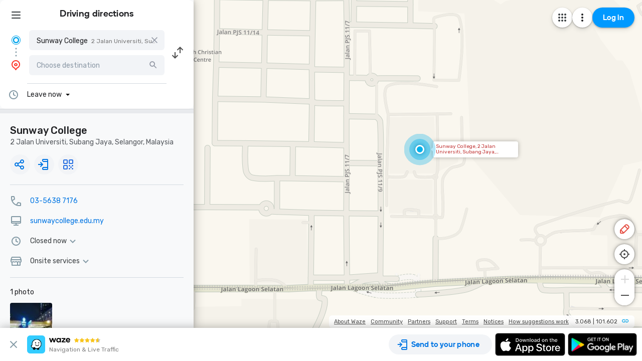

--- FILE ---
content_type: text/html; charset=utf-8
request_url: https://www.waze.com/live-map/directions?from=place.w.66584607.665846067.11661788&utm_campaign=default&utm_medium=lm_share_location&utm_source=waze_website
body_size: 25792
content:
<!DOCTYPE html><html dir="ltr" lang="en"><head><script type="text/javascript">var novaConfigurationsBootstrap;(()=>{"use strict";var t={961:function(t,r,n){var e=this&&this.__awaiter||function(t,r,n,e){return new(n||(n=Promise))((function(o,i){function a(t){try{c(e.next(t))}catch(t){i(t)}}function s(t){try{c(e.throw(t))}catch(t){i(t)}}function c(t){var r;t.done?o(t.value):(r=t.value,r instanceof n?r:new n((function(t){t(r)}))).then(a,s)}c((e=e.apply(t,r||[])).next())}))};Object.defineProperty(r,"__esModule",{value:!0}),r.fetchConfig=r.FetchError=void 0;const o=n(354);class i extends Error{constructor(t,r){super(r),this.status=t}}r.FetchError=i,r.fetchConfig=function(t,r,n){return window.novaConfiguration=window.novaConfiguration||{promises:{}},!r&&window.novaConfiguration.promises[t]||(window.novaConfiguration.promises[t]=function(t,r){return e(this,void 0,void 0,(function*(){(0,o.initializeVisitorId)();const n=yield fetch(`/api/config/${t}`,{headers:Object.assign({"Content-Type":"application/json"},r)});if(!n.ok){const t=yield n.text();throw new i(n.status,t)}return yield n.json()}))}(t,n)),window.novaConfiguration.promises[t]}},233:(t,r,n)=>{var e;n.r(r),n.d(r,{NIL:()=>M,parse:()=>y,stringify:()=>f,v1:()=>h,v3:()=>j,v4:()=>A,v5:()=>P,validate:()=>s,version:()=>x});var o=new Uint8Array(16);function i(){if(!e&&!(e="undefined"!=typeof crypto&&crypto.getRandomValues&&crypto.getRandomValues.bind(crypto)||"undefined"!=typeof msCrypto&&"function"==typeof msCrypto.getRandomValues&&msCrypto.getRandomValues.bind(msCrypto)))throw new Error("crypto.getRandomValues() not supported. See https://github.com/uuidjs/uuid#getrandomvalues-not-supported");return e(o)}const a=/^(?:[0-9a-f]{8}-[0-9a-f]{4}-[1-5][0-9a-f]{3}-[89ab][0-9a-f]{3}-[0-9a-f]{12}|00000000-0000-0000-0000-000000000000)$/i,s=function(t){return"string"==typeof t&&a.test(t)};for(var c=[],u=0;u<256;++u)c.push((u+256).toString(16).substr(1));const f=function(t){var r=arguments.length>1&&void 0!==arguments[1]?arguments[1]:0,n=(c[t[r+0]]+c[t[r+1]]+c[t[r+2]]+c[t[r+3]]+"-"+c[t[r+4]]+c[t[r+5]]+"-"+c[t[r+6]]+c[t[r+7]]+"-"+c[t[r+8]]+c[t[r+9]]+"-"+c[t[r+10]]+c[t[r+11]]+c[t[r+12]]+c[t[r+13]]+c[t[r+14]]+c[t[r+15]]).toLowerCase();if(!s(n))throw TypeError("Stringified UUID is invalid");return n};var d,v,l=0,p=0;const h=function(t,r,n){var e=r&&n||0,o=r||new Array(16),a=(t=t||{}).node||d,s=void 0!==t.clockseq?t.clockseq:v;if(null==a||null==s){var c=t.random||(t.rng||i)();null==a&&(a=d=[1|c[0],c[1],c[2],c[3],c[4],c[5]]),null==s&&(s=v=16383&(c[6]<<8|c[7]))}var u=void 0!==t.msecs?t.msecs:Date.now(),h=void 0!==t.nsecs?t.nsecs:p+1,y=u-l+(h-p)/1e4;if(y<0&&void 0===t.clockseq&&(s=s+1&16383),(y<0||u>l)&&void 0===t.nsecs&&(h=0),h>=1e4)throw new Error("uuid.v1(): Can't create more than 10M uuids/sec");l=u,p=h,v=s;var g=(1e4*(268435455&(u+=122192928e5))+h)%4294967296;o[e++]=g>>>24&255,o[e++]=g>>>16&255,o[e++]=g>>>8&255,o[e++]=255&g;var w=u/4294967296*1e4&268435455;o[e++]=w>>>8&255,o[e++]=255&w,o[e++]=w>>>24&15|16,o[e++]=w>>>16&255,o[e++]=s>>>8|128,o[e++]=255&s;for(var b=0;b<6;++b)o[e+b]=a[b];return r||f(o)},y=function(t){if(!s(t))throw TypeError("Invalid UUID");var r,n=new Uint8Array(16);return n[0]=(r=parseInt(t.slice(0,8),16))>>>24,n[1]=r>>>16&255,n[2]=r>>>8&255,n[3]=255&r,n[4]=(r=parseInt(t.slice(9,13),16))>>>8,n[5]=255&r,n[6]=(r=parseInt(t.slice(14,18),16))>>>8,n[7]=255&r,n[8]=(r=parseInt(t.slice(19,23),16))>>>8,n[9]=255&r,n[10]=(r=parseInt(t.slice(24,36),16))/1099511627776&255,n[11]=r/4294967296&255,n[12]=r>>>24&255,n[13]=r>>>16&255,n[14]=r>>>8&255,n[15]=255&r,n};function g(t,r,n){function e(t,e,o,i){if("string"==typeof t&&(t=function(t){t=unescape(encodeURIComponent(t));for(var r=[],n=0;n<t.length;++n)r.push(t.charCodeAt(n));return r}(t)),"string"==typeof e&&(e=y(e)),16!==e.length)throw TypeError("Namespace must be array-like (16 iterable integer values, 0-255)");var a=new Uint8Array(16+t.length);if(a.set(e),a.set(t,e.length),(a=n(a))[6]=15&a[6]|r,a[8]=63&a[8]|128,o){i=i||0;for(var s=0;s<16;++s)o[i+s]=a[s];return o}return f(a)}try{e.name=t}catch(t){}return e.DNS="6ba7b810-9dad-11d1-80b4-00c04fd430c8",e.URL="6ba7b811-9dad-11d1-80b4-00c04fd430c8",e}function w(t){return 14+(t+64>>>9<<4)+1}function b(t,r){var n=(65535&t)+(65535&r);return(t>>16)+(r>>16)+(n>>16)<<16|65535&n}function m(t,r,n,e,o,i){return b((a=b(b(r,t),b(e,i)))<<(s=o)|a>>>32-s,n);var a,s}function I(t,r,n,e,o,i,a){return m(r&n|~r&e,t,r,o,i,a)}function C(t,r,n,e,o,i,a){return m(r&e|n&~e,t,r,o,i,a)}function V(t,r,n,e,o,i,a){return m(r^n^e,t,r,o,i,a)}function _(t,r,n,e,o,i,a){return m(n^(r|~e),t,r,o,i,a)}const j=g("v3",48,(function(t){if("string"==typeof t){var r=unescape(encodeURIComponent(t));t=new Uint8Array(r.length);for(var n=0;n<r.length;++n)t[n]=r.charCodeAt(n)}return function(t){for(var r=[],n=32*t.length,e="0123456789abcdef",o=0;o<n;o+=8){var i=t[o>>5]>>>o%32&255,a=parseInt(e.charAt(i>>>4&15)+e.charAt(15&i),16);r.push(a)}return r}(function(t,r){t[r>>5]|=128<<r%32,t[w(r)-1]=r;for(var n=1732584193,e=-271733879,o=-1732584194,i=271733878,a=0;a<t.length;a+=16){var s=n,c=e,u=o,f=i;n=I(n,e,o,i,t[a],7,-680876936),i=I(i,n,e,o,t[a+1],12,-389564586),o=I(o,i,n,e,t[a+2],17,606105819),e=I(e,o,i,n,t[a+3],22,-1044525330),n=I(n,e,o,i,t[a+4],7,-176418897),i=I(i,n,e,o,t[a+5],12,1200080426),o=I(o,i,n,e,t[a+6],17,-1473231341),e=I(e,o,i,n,t[a+7],22,-45705983),n=I(n,e,o,i,t[a+8],7,1770035416),i=I(i,n,e,o,t[a+9],12,-1958414417),o=I(o,i,n,e,t[a+10],17,-42063),e=I(e,o,i,n,t[a+11],22,-1990404162),n=I(n,e,o,i,t[a+12],7,1804603682),i=I(i,n,e,o,t[a+13],12,-40341101),o=I(o,i,n,e,t[a+14],17,-1502002290),n=C(n,e=I(e,o,i,n,t[a+15],22,1236535329),o,i,t[a+1],5,-165796510),i=C(i,n,e,o,t[a+6],9,-1069501632),o=C(o,i,n,e,t[a+11],14,643717713),e=C(e,o,i,n,t[a],20,-373897302),n=C(n,e,o,i,t[a+5],5,-701558691),i=C(i,n,e,o,t[a+10],9,38016083),o=C(o,i,n,e,t[a+15],14,-660478335),e=C(e,o,i,n,t[a+4],20,-405537848),n=C(n,e,o,i,t[a+9],5,568446438),i=C(i,n,e,o,t[a+14],9,-1019803690),o=C(o,i,n,e,t[a+3],14,-187363961),e=C(e,o,i,n,t[a+8],20,1163531501),n=C(n,e,o,i,t[a+13],5,-1444681467),i=C(i,n,e,o,t[a+2],9,-51403784),o=C(o,i,n,e,t[a+7],14,1735328473),n=V(n,e=C(e,o,i,n,t[a+12],20,-1926607734),o,i,t[a+5],4,-378558),i=V(i,n,e,o,t[a+8],11,-2022574463),o=V(o,i,n,e,t[a+11],16,1839030562),e=V(e,o,i,n,t[a+14],23,-35309556),n=V(n,e,o,i,t[a+1],4,-1530992060),i=V(i,n,e,o,t[a+4],11,1272893353),o=V(o,i,n,e,t[a+7],16,-155497632),e=V(e,o,i,n,t[a+10],23,-1094730640),n=V(n,e,o,i,t[a+13],4,681279174),i=V(i,n,e,o,t[a],11,-358537222),o=V(o,i,n,e,t[a+3],16,-722521979),e=V(e,o,i,n,t[a+6],23,76029189),n=V(n,e,o,i,t[a+9],4,-640364487),i=V(i,n,e,o,t[a+12],11,-421815835),o=V(o,i,n,e,t[a+15],16,530742520),n=_(n,e=V(e,o,i,n,t[a+2],23,-995338651),o,i,t[a],6,-198630844),i=_(i,n,e,o,t[a+7],10,1126891415),o=_(o,i,n,e,t[a+14],15,-1416354905),e=_(e,o,i,n,t[a+5],21,-57434055),n=_(n,e,o,i,t[a+12],6,1700485571),i=_(i,n,e,o,t[a+3],10,-1894986606),o=_(o,i,n,e,t[a+10],15,-1051523),e=_(e,o,i,n,t[a+1],21,-2054922799),n=_(n,e,o,i,t[a+8],6,1873313359),i=_(i,n,e,o,t[a+15],10,-30611744),o=_(o,i,n,e,t[a+6],15,-1560198380),e=_(e,o,i,n,t[a+13],21,1309151649),n=_(n,e,o,i,t[a+4],6,-145523070),i=_(i,n,e,o,t[a+11],10,-1120210379),o=_(o,i,n,e,t[a+2],15,718787259),e=_(e,o,i,n,t[a+9],21,-343485551),n=b(n,s),e=b(e,c),o=b(o,u),i=b(i,f)}return[n,e,o,i]}(function(t){if(0===t.length)return[];for(var r=8*t.length,n=new Uint32Array(w(r)),e=0;e<r;e+=8)n[e>>5]|=(255&t[e/8])<<e%32;return n}(t),8*t.length))})),A=function(t,r,n){var e=(t=t||{}).random||(t.rng||i)();if(e[6]=15&e[6]|64,e[8]=63&e[8]|128,r){n=n||0;for(var o=0;o<16;++o)r[n+o]=e[o];return r}return f(e)};function U(t,r,n,e){switch(t){case 0:return r&n^~r&e;case 1:case 3:return r^n^e;case 2:return r&n^r&e^n&e}}function O(t,r){return t<<r|t>>>32-r}const P=g("v5",80,(function(t){var r=[1518500249,1859775393,2400959708,3395469782],n=[1732584193,4023233417,2562383102,271733878,3285377520];if("string"==typeof t){var e=unescape(encodeURIComponent(t));t=[];for(var o=0;o<e.length;++o)t.push(e.charCodeAt(o))}else Array.isArray(t)||(t=Array.prototype.slice.call(t));t.push(128);for(var i=t.length/4+2,a=Math.ceil(i/16),s=new Array(a),c=0;c<a;++c){for(var u=new Uint32Array(16),f=0;f<16;++f)u[f]=t[64*c+4*f]<<24|t[64*c+4*f+1]<<16|t[64*c+4*f+2]<<8|t[64*c+4*f+3];s[c]=u}s[a-1][14]=8*(t.length-1)/Math.pow(2,32),s[a-1][14]=Math.floor(s[a-1][14]),s[a-1][15]=8*(t.length-1)&4294967295;for(var d=0;d<a;++d){for(var v=new Uint32Array(80),l=0;l<16;++l)v[l]=s[d][l];for(var p=16;p<80;++p)v[p]=O(v[p-3]^v[p-8]^v[p-14]^v[p-16],1);for(var h=n[0],y=n[1],g=n[2],w=n[3],b=n[4],m=0;m<80;++m){var I=Math.floor(m/20),C=O(h,5)+U(I,y,g,w)+b+r[I]+v[m]>>>0;b=w,w=g,g=O(y,30)>>>0,y=h,h=C}n[0]=n[0]+h>>>0,n[1]=n[1]+y>>>0,n[2]=n[2]+g>>>0,n[3]=n[3]+w>>>0,n[4]=n[4]+b>>>0}return[n[0]>>24&255,n[0]>>16&255,n[0]>>8&255,255&n[0],n[1]>>24&255,n[1]>>16&255,n[1]>>8&255,255&n[1],n[2]>>24&255,n[2]>>16&255,n[2]>>8&255,255&n[2],n[3]>>24&255,n[3]>>16&255,n[3]>>8&255,255&n[3],n[4]>>24&255,n[4]>>16&255,n[4]>>8&255,255&n[4]]})),M="00000000-0000-0000-0000-000000000000",x=function(t){if(!s(t))throw TypeError("Invalid UUID");return parseInt(t.substr(14,1),16)}},691:(t,r,n)=>{Object.defineProperty(r,"__esModule",{value:!0}),r.initializeVisitorId=void 0;const e=n(233),o=n(303);let i;r.initializeVisitorId=function(){return window.novaVisitor=window.novaVisitor||{created:!1},window.novaVisitor.created||(window.novaVisitor.created=!0,document.cookie=`_web_visitorid=${(0,e.v4)()};path=/`),i||(i=(0,o.fetchVisitorId)()),i}},303:function(t,r){var n=this&&this.__awaiter||function(t,r,n,e){return new(n||(n=Promise))((function(o,i){function a(t){try{c(e.next(t))}catch(t){i(t)}}function s(t){try{c(e.throw(t))}catch(t){i(t)}}function c(t){var r;t.done?o(t.value):(r=t.value,r instanceof n?r:new n((function(t){t(r)}))).then(a,s)}c((e=e.apply(t,r||[])).next())}))};Object.defineProperty(r,"__esModule",{value:!0}),r.fetchVisitorId=void 0,r.fetchVisitorId=function(){return n(this,void 0,void 0,(function*(){const t=yield fetch("/web-events/visitors",{method:"POST",headers:{"Content-Type":"application/json"}}),{visitor_id:r}=yield t.json();if(r)return r}))}},354:(t,r,n)=>{Object.defineProperty(r,"__esModule",{value:!0}),r.initializeVisitorId=r.fetchVisitorId=void 0;var e=n(303);Object.defineProperty(r,"fetchVisitorId",{enumerable:!0,get:function(){return e.fetchVisitorId}});var o=n(691);Object.defineProperty(r,"initializeVisitorId",{enumerable:!0,get:function(){return o.initializeVisitorId}})}},r={};function n(e){var o=r[e];if(void 0!==o)return o.exports;var i=r[e]={exports:{}};return t[e].call(i.exports,i,i.exports,n),i.exports}n.d=(t,r)=>{for(var e in r)n.o(r,e)&&!n.o(t,e)&&Object.defineProperty(t,e,{enumerable:!0,get:r[e]})},n.o=(t,r)=>Object.prototype.hasOwnProperty.call(t,r),n.r=t=>{"undefined"!=typeof Symbol&&Symbol.toStringTag&&Object.defineProperty(t,Symbol.toStringTag,{value:"Module"}),Object.defineProperty(t,"__esModule",{value:!0})};var e={};(()=>{var t=e;Object.defineProperty(t,"__esModule",{value:!0}),t.bootstrap=void 0;const r=n(961);t.bootstrap=function(...t){t.forEach((t=>{(0,r.fetchConfig)(t,!1,{})}))}})(),novaConfigurationsBootstrap=e})();;novaConfigurationsBootstrap.bootstrap('LivemapConfig')</script><!-- Google Tag Manager --><script type="text/javascript">(function(w,d,s,l,i){w[l]=w[l]||[];w[l].push({'gtm.start':
new Date().getTime(),event:'gtm.js'});var f=d.getElementsByTagName(s)[0],
j=d.createElement(s),dl=l!='dataLayer'?'&l='+l:'';j.async=true;j.src=
'https://www.googletagmanager.com/gtm.js?id='+i+dl;f.parentNode.insertBefore(j,f);
})(window,document,'script','dataLayer','GTM-NCTWGXP')</script><!-- End Google Tag Manager --><meta charset="utf-8"><meta name="viewport" content="width=device-width, initial-scale=1.0, minimum-scale=1.0, maximum-scale=1.0"><meta name="title" content="Driving directions, live traffic &amp; road conditions updates - Waze"><meta name="description" content="Realtime driving directions based on live traffic updates from Waze - Get the best route to your destination from fellow drivers"><meta property="og:image" content="https://web-assets.waze.com/social/og.png"><meta property="og:image_secure_url" content="https://web-assets.waze.com/social/og.png"><meta property="og:type" content="website"><meta property="og:site_name" content="Waze"><meta property="twitter:card" content="summary"><meta property="twitter:site" content="@waze"><meta property="twitter:image" content="https://web-assets.waze.com/social/twitter.png"><meta property="og:title" content="Driving directions, live traffic &amp; road conditions updates - Waze"><meta property="og:description" content="Realtime driving directions based on live traffic updates from Waze - Get the best route to your destination from fellow drivers"><meta property="twitter:title" content="Driving directions, live traffic &amp; road conditions updates - Waze"><meta property="twitter:description" content="Realtime driving directions based on live traffic updates from Waze - Get the best route to your destination from fellow drivers"><meta property="twitter:image:alt" content="Realtime navigation &amp; live traffic"><link rel="icon" type="image/svg+xml" href="https://web-assets.waze.com/livemap/stg/favicon-32a6472203cb074e603a9e38d303f9b7.svg"><link rel="stylesheet" href="https://web-assets.waze.com/livemap/stg/vendor-9efb63ad4c25c0339af2.css"><link rel="stylesheet" href="https://web-assets.waze.com/livemap/stg/waze-vendor-5b25695d33dc14c757b1.css"><link rel="canonical" href="https://www.waze.com/live-map/directions?from=place.w.66584607.665846067.11661788&amp;utm_campaign=default&amp;utm_medium=lm_share_location&amp;utm_source=waze_website"><link rel="alternate" hreflang="af" href="http://www.waze.com/af/live-map/directions?from=place.w.66584607.665846067.11661788&amp;utm_campaign=default&amp;utm_medium=lm_share_location&amp;utm_source=waze_website"><link rel="alternate" hreflang="ar" href="http://www.waze.com/ar/live-map/directions?from=place.w.66584607.665846067.11661788&amp;utm_campaign=default&amp;utm_medium=lm_share_location&amp;utm_source=waze_website"><link rel="alternate" hreflang="az" href="http://www.waze.com/az/live-map/directions?from=place.w.66584607.665846067.11661788&amp;utm_campaign=default&amp;utm_medium=lm_share_location&amp;utm_source=waze_website"><link rel="alternate" hreflang="be" href="http://www.waze.com/be/live-map/directions?from=place.w.66584607.665846067.11661788&amp;utm_campaign=default&amp;utm_medium=lm_share_location&amp;utm_source=waze_website"><link rel="alternate" hreflang="bg" href="http://www.waze.com/bg/live-map/directions?from=place.w.66584607.665846067.11661788&amp;utm_campaign=default&amp;utm_medium=lm_share_location&amp;utm_source=waze_website"><link rel="alternate" hreflang="ca" href="http://www.waze.com/ca/live-map/directions?from=place.w.66584607.665846067.11661788&amp;utm_campaign=default&amp;utm_medium=lm_share_location&amp;utm_source=waze_website"><link rel="alternate" hreflang="cs" href="http://www.waze.com/cs/live-map/directions?from=place.w.66584607.665846067.11661788&amp;utm_campaign=default&amp;utm_medium=lm_share_location&amp;utm_source=waze_website"><link rel="alternate" hreflang="da" href="http://www.waze.com/da/live-map/directions?from=place.w.66584607.665846067.11661788&amp;utm_campaign=default&amp;utm_medium=lm_share_location&amp;utm_source=waze_website"><link rel="alternate" hreflang="de" href="http://www.waze.com/de/live-map/directions?from=place.w.66584607.665846067.11661788&amp;utm_campaign=default&amp;utm_medium=lm_share_location&amp;utm_source=waze_website"><link rel="alternate" hreflang="el" href="http://www.waze.com/el/live-map/directions?from=place.w.66584607.665846067.11661788&amp;utm_campaign=default&amp;utm_medium=lm_share_location&amp;utm_source=waze_website"><link rel="alternate" hreflang="en-AU" href="http://www.waze.com/en-AU/live-map/directions?from=place.w.66584607.665846067.11661788&amp;utm_campaign=default&amp;utm_medium=lm_share_location&amp;utm_source=waze_website"><link rel="alternate" hreflang="en-GB" href="http://www.waze.com/en-GB/live-map/directions?from=place.w.66584607.665846067.11661788&amp;utm_campaign=default&amp;utm_medium=lm_share_location&amp;utm_source=waze_website"><link rel="alternate" hreflang="en" href="http://www.waze.com/live-map/directions?from=place.w.66584607.665846067.11661788&amp;utm_campaign=default&amp;utm_medium=lm_share_location&amp;utm_source=waze_website"><link rel="alternate" hreflang="es-419" href="http://www.waze.com/es-419/live-map/directions?from=place.w.66584607.665846067.11661788&amp;utm_campaign=default&amp;utm_medium=lm_share_location&amp;utm_source=waze_website"><link rel="alternate" hreflang="es" href="http://www.waze.com/es/live-map/directions?from=place.w.66584607.665846067.11661788&amp;utm_campaign=default&amp;utm_medium=lm_share_location&amp;utm_source=waze_website"><link rel="alternate" hreflang="et" href="http://www.waze.com/et/live-map/directions?from=place.w.66584607.665846067.11661788&amp;utm_campaign=default&amp;utm_medium=lm_share_location&amp;utm_source=waze_website"><link rel="alternate" hreflang="eu" href="http://www.waze.com/eu/live-map/directions?from=place.w.66584607.665846067.11661788&amp;utm_campaign=default&amp;utm_medium=lm_share_location&amp;utm_source=waze_website"><link rel="alternate" hreflang="fa-IR" href="http://www.waze.com/fa-IR/live-map/directions?from=place.w.66584607.665846067.11661788&amp;utm_campaign=default&amp;utm_medium=lm_share_location&amp;utm_source=waze_website"><link rel="alternate" hreflang="fi" href="http://www.waze.com/fi/live-map/directions?from=place.w.66584607.665846067.11661788&amp;utm_campaign=default&amp;utm_medium=lm_share_location&amp;utm_source=waze_website"><link rel="alternate" hreflang="fil" href="http://www.waze.com/fil/live-map/directions?from=place.w.66584607.665846067.11661788&amp;utm_campaign=default&amp;utm_medium=lm_share_location&amp;utm_source=waze_website"><link rel="alternate" hreflang="fr" href="http://www.waze.com/fr/live-map/directions?from=place.w.66584607.665846067.11661788&amp;utm_campaign=default&amp;utm_medium=lm_share_location&amp;utm_source=waze_website"><link rel="alternate" hreflang="fy" href="http://www.waze.com/fy/live-map/directions?from=place.w.66584607.665846067.11661788&amp;utm_campaign=default&amp;utm_medium=lm_share_location&amp;utm_source=waze_website"><link rel="alternate" hreflang="gl" href="http://www.waze.com/gl/live-map/directions?from=place.w.66584607.665846067.11661788&amp;utm_campaign=default&amp;utm_medium=lm_share_location&amp;utm_source=waze_website"><link rel="alternate" hreflang="he" href="http://www.waze.com/he/live-map/directions?from=place.w.66584607.665846067.11661788&amp;utm_campaign=default&amp;utm_medium=lm_share_location&amp;utm_source=waze_website"><link rel="alternate" hreflang="hi" href="http://www.waze.com/hi/live-map/directions?from=place.w.66584607.665846067.11661788&amp;utm_campaign=default&amp;utm_medium=lm_share_location&amp;utm_source=waze_website"><link rel="alternate" hreflang="hr" href="http://www.waze.com/hr/live-map/directions?from=place.w.66584607.665846067.11661788&amp;utm_campaign=default&amp;utm_medium=lm_share_location&amp;utm_source=waze_website"><link rel="alternate" hreflang="hu" href="http://www.waze.com/hu/live-map/directions?from=place.w.66584607.665846067.11661788&amp;utm_campaign=default&amp;utm_medium=lm_share_location&amp;utm_source=waze_website"><link rel="alternate" hreflang="id" href="http://www.waze.com/id/live-map/directions?from=place.w.66584607.665846067.11661788&amp;utm_campaign=default&amp;utm_medium=lm_share_location&amp;utm_source=waze_website"><link rel="alternate" hreflang="it" href="http://www.waze.com/it/live-map/directions?from=place.w.66584607.665846067.11661788&amp;utm_campaign=default&amp;utm_medium=lm_share_location&amp;utm_source=waze_website"><link rel="alternate" hreflang="ja" href="http://www.waze.com/ja/live-map/directions?from=place.w.66584607.665846067.11661788&amp;utm_campaign=default&amp;utm_medium=lm_share_location&amp;utm_source=waze_website"><link rel="alternate" hreflang="ka" href="http://www.waze.com/ka/live-map/directions?from=place.w.66584607.665846067.11661788&amp;utm_campaign=default&amp;utm_medium=lm_share_location&amp;utm_source=waze_website"><link rel="alternate" hreflang="kn" href="http://www.waze.com/kn/live-map/directions?from=place.w.66584607.665846067.11661788&amp;utm_campaign=default&amp;utm_medium=lm_share_location&amp;utm_source=waze_website"><link rel="alternate" hreflang="ko" href="http://www.waze.com/ko/live-map/directions?from=place.w.66584607.665846067.11661788&amp;utm_campaign=default&amp;utm_medium=lm_share_location&amp;utm_source=waze_website"><link rel="alternate" hreflang="lt" href="http://www.waze.com/lt/live-map/directions?from=place.w.66584607.665846067.11661788&amp;utm_campaign=default&amp;utm_medium=lm_share_location&amp;utm_source=waze_website"><link rel="alternate" hreflang="lv" href="http://www.waze.com/lv/live-map/directions?from=place.w.66584607.665846067.11661788&amp;utm_campaign=default&amp;utm_medium=lm_share_location&amp;utm_source=waze_website"><link rel="alternate" hreflang="ms" href="http://www.waze.com/ms/live-map/directions?from=place.w.66584607.665846067.11661788&amp;utm_campaign=default&amp;utm_medium=lm_share_location&amp;utm_source=waze_website"><link rel="alternate" hreflang="nl-BE" href="http://www.waze.com/nl-BE/live-map/directions?from=place.w.66584607.665846067.11661788&amp;utm_campaign=default&amp;utm_medium=lm_share_location&amp;utm_source=waze_website"><link rel="alternate" hreflang="nl" href="http://www.waze.com/nl/live-map/directions?from=place.w.66584607.665846067.11661788&amp;utm_campaign=default&amp;utm_medium=lm_share_location&amp;utm_source=waze_website"><link rel="alternate" hreflang="no" href="http://www.waze.com/no/live-map/directions?from=place.w.66584607.665846067.11661788&amp;utm_campaign=default&amp;utm_medium=lm_share_location&amp;utm_source=waze_website"><link rel="alternate" hreflang="pl" href="http://www.waze.com/pl/live-map/directions?from=place.w.66584607.665846067.11661788&amp;utm_campaign=default&amp;utm_medium=lm_share_location&amp;utm_source=waze_website"><link rel="alternate" hreflang="pt-BR" href="http://www.waze.com/pt-BR/live-map/directions?from=place.w.66584607.665846067.11661788&amp;utm_campaign=default&amp;utm_medium=lm_share_location&amp;utm_source=waze_website"><link rel="alternate" hreflang="pt-PT" href="http://www.waze.com/pt-PT/live-map/directions?from=place.w.66584607.665846067.11661788&amp;utm_campaign=default&amp;utm_medium=lm_share_location&amp;utm_source=waze_website"><link rel="alternate" hreflang="ro" href="http://www.waze.com/ro/live-map/directions?from=place.w.66584607.665846067.11661788&amp;utm_campaign=default&amp;utm_medium=lm_share_location&amp;utm_source=waze_website"><link rel="alternate" hreflang="ru" href="http://www.waze.com/ru/live-map/directions?from=place.w.66584607.665846067.11661788&amp;utm_campaign=default&amp;utm_medium=lm_share_location&amp;utm_source=waze_website"><link rel="alternate" hreflang="sk" href="http://www.waze.com/sk/live-map/directions?from=place.w.66584607.665846067.11661788&amp;utm_campaign=default&amp;utm_medium=lm_share_location&amp;utm_source=waze_website"><link rel="alternate" hreflang="sl" href="http://www.waze.com/sl/live-map/directions?from=place.w.66584607.665846067.11661788&amp;utm_campaign=default&amp;utm_medium=lm_share_location&amp;utm_source=waze_website"><link rel="alternate" hreflang="sr" href="http://www.waze.com/sr/live-map/directions?from=place.w.66584607.665846067.11661788&amp;utm_campaign=default&amp;utm_medium=lm_share_location&amp;utm_source=waze_website"><link rel="alternate" hreflang="sv" href="http://www.waze.com/sv/live-map/directions?from=place.w.66584607.665846067.11661788&amp;utm_campaign=default&amp;utm_medium=lm_share_location&amp;utm_source=waze_website"><link rel="alternate" hreflang="th" href="http://www.waze.com/th/live-map/directions?from=place.w.66584607.665846067.11661788&amp;utm_campaign=default&amp;utm_medium=lm_share_location&amp;utm_source=waze_website"><link rel="alternate" hreflang="tr" href="http://www.waze.com/tr/live-map/directions?from=place.w.66584607.665846067.11661788&amp;utm_campaign=default&amp;utm_medium=lm_share_location&amp;utm_source=waze_website"><link rel="alternate" hreflang="uk" href="http://www.waze.com/uk/live-map/directions?from=place.w.66584607.665846067.11661788&amp;utm_campaign=default&amp;utm_medium=lm_share_location&amp;utm_source=waze_website"><link rel="alternate" hreflang="ur" href="http://www.waze.com/ur/live-map/directions?from=place.w.66584607.665846067.11661788&amp;utm_campaign=default&amp;utm_medium=lm_share_location&amp;utm_source=waze_website"><link rel="alternate" hreflang="uz" href="http://www.waze.com/uz/live-map/directions?from=place.w.66584607.665846067.11661788&amp;utm_campaign=default&amp;utm_medium=lm_share_location&amp;utm_source=waze_website"><link rel="alternate" hreflang="zh-HK" href="http://www.waze.com/zh-HK/live-map/directions?from=place.w.66584607.665846067.11661788&amp;utm_campaign=default&amp;utm_medium=lm_share_location&amp;utm_source=waze_website"><link rel="alternate" hreflang="zh-TW" href="http://www.waze.com/zh-TW/live-map/directions?from=place.w.66584607.665846067.11661788&amp;utm_campaign=default&amp;utm_medium=lm_share_location&amp;utm_source=waze_website"><link rel="alternate" hreflang="zh" href="http://www.waze.com/zh/live-map/directions?from=place.w.66584607.665846067.11661788&amp;utm_campaign=default&amp;utm_medium=lm_share_location&amp;utm_source=waze_website"><link rel="alternate" hreflang="x-default" href="http://www.waze.com/live-map/directions?from=place.w.66584607.665846067.11661788&amp;utm_campaign=default&amp;utm_medium=lm_share_location&amp;utm_source=waze_website"><title>Driving directions, live traffic &amp; road conditions updates - Waze</title><link rel="stylesheet" href="https://web-assets.waze.com/livemap/stg/common-2129bcf202001e61397f.css"><link rel="stylesheet" href="https://web-assets.waze.com/livemap/stg/livemap-b39f1d63a53739152603.css"><link rel="preload" as="image" href="https://web-assets.waze.com/livemap/stg/map-placeholder@2x-d2d62e1471a04a5643035e8da0142369.png" imagesrcset="https://web-assets.waze.com/livemap/stg/map-placeholder-306089143fcd4e061cdb3b946ccec977.png 1x, https://web-assets.waze.com/livemap/stg/map-placeholder@2x-d2d62e1471a04a5643035e8da0142369.png 2x"><link rel="preload" as="image" href="https://web-assets.waze.com/livemap/stg/page-loader-background@2x-af7db133d446db4cc224b506b7c22d0d.png" imagesrcset="https://web-assets.waze.com/livemap/stg/page-loader-background-234289043eec2b9063539bc7181c60ef.png 1x, https://web-assets.waze.com/livemap/stg/page-loader-background@2x-af7db133d446db4cc224b506b7c22d0d.png 2x"></head><body class="experiment-cta-bar-blue"><!-- Google Tag Manager (noscript) --><noscript><iframe src="https://www.googletagmanager.com/ns.html?id=GTM-NCTWGXP" height="0" width="0" style="display:none;visibility:hidden"></iframe></noscript><!-- End Google Tag Manager (noscript) --><script type="text/javascript">if (/(iPhone|iPad|iPod)/.test(navigator.userAgent)) {
  document.body.classList.add('device-ios')
} else if (/Android/.test(navigator.userAgent)) {
  document.body.classList.add('device-android')
} else {
  document.body.classList.add('device-other')
}</script><script async defer type="text/javascript" src="https://www.google.com/recaptcha/enterprise.js?render=6LcObp8qAAAAAN7PXkfwsM7EivOr45jR9BZixUx8&amp;waf=session&amp;badge=bottomleft" nonce="MOOVU42kEPcJS6NVarv+/Q=="></script><script id="gon" type="text/json">{"stage":"production","stackdriverErrorReporting":{"key":"AIzaSyDDm2sErUFGdnI9eGBJwtkCCO3_Xem91Rg","projectId":"waze-livemap-prod","service":"default","version":"v1.25.3"},"isWebView":false,"host":"www.waze.com","wazeDeeplinks":"https:\u002F\u002Fdevelopers.google.com\u002Fwaze\u002Fdeeplinks","support":"https:\u002F\u002Fsupport.google.com\u002Fwaze\u002Fanswer\u002F9058157","aboutEmbed":"https:\u002F\u002Fdevelopers.google.com\u002Fwaze\u002Fiframe","embedHost":"https:\u002F\u002Fembed.waze.com","ulHost":"https:\u002F\u002Ful.waze.com","homeLink":"https:\u002F\u002Fwww.waze.com","cmsHomeLink":"https:\u002F\u002Fwww.waze.com\u002Fcompany","iframeAllowedOrigins":[],"enableRecaptcha":true,"recaptchaSessionSiteKey":"6LcObp8qAAAAAN7PXkfwsM7EivOr45jR9BZixUx8","recaptchaActionSiteKey":"6Lf4WdUqAAAAAEUYUvzyLYIkO3PoFAqi8ZHGiDLW","googleApiKeyClient":"AIzaSyD3pw7nGs7Jal1C4A7G3L9pYxfM6urTeMg","tilesEnv":"production","appConfigName":"LivemapConfig","livemapState":{"experience":"routing","localeContext":{"locales":[{"locale":"af","languageName":"Afrikaans"},{"locale":"ar","languageName":"العربية"},{"locale":"az","languageName":"İngilis (ABŞ)"},{"locale":"be","languageName":"Беларуская (BY)"},{"locale":"bg","languageName":"Български"},{"locale":"ca","languageName":"Anglès (EUA)"},{"locale":"cs","languageName":"Čeština"},{"locale":"da","languageName":"Engelsk"},{"locale":"de","languageName":"Deutsch"},{"locale":"el","languageName":"Ελληνικά"},{"locale":"en-AU","languageName":"English (Australia)"},{"locale":"en-GB","languageName":"English (UK)"},{"locale":"en","languageName":"English (US)"},{"locale":"es-419","languageName":"Inglés (US)"},{"locale":"es","languageName":"Español"},{"locale":"et","languageName":"Eesti"},{"locale":"eu","languageName":"Euskara"},{"locale":"fa-IR","languageName":"انگلیسی (آمریکا)"},{"locale":"fi","languageName":"Englanti (US)"},{"locale":"fil","languageName":"Filipino"},{"locale":"fr","languageName":"Anglais (US)"},{"locale":"fy","languageName":"Frysk"},{"locale":"gl","languageName":"Galego"},{"locale":"he","languageName":"עברית‎"},{"locale":"hi","languageName":"हिन्दी"},{"locale":"hr","languageName":"Engleski (US)"},{"locale":"hu","languageName":"Magyar"},{"locale":"id","languageName":"Inggris (AS)"},{"locale":"it","languageName":"Italiano (IT)"},{"locale":"ja","languageName":"英語(US)"},{"locale":"ka","languageName":"ქართული"},{"locale":"kn","languageName":"English (US)"},{"locale":"ko","languageName":"영어 (US)"},{"locale":"lt","languageName":"Lietuviškai (LT)"},{"locale":"lv","languageName":"Latviešu"},{"locale":"ms","languageName":"Bahasa Malaysia"},{"locale":"nl-BE","languageName":"English (US)"},{"locale":"nl","languageName":"Nederlands"},{"locale":"no","languageName":"Norsk"},{"locale":"pl","languageName":"Angielski (USA)"},{"locale":"pt-BR","languageName":"Português (Brasil)"},{"locale":"pt-PT","languageName":"Português (Portugal)"},{"locale":"ro","languageName":"Română (RO)"},{"locale":"ru","languageName":"Русский"},{"locale":"sk","languageName":"Slovenčina"},{"locale":"sl","languageName":"Slovenščina"},{"locale":"sr","languageName":"Srpski"},{"locale":"sv","languageName":"Svenska"},{"locale":"th","languageName":"ภาษาไทย"},{"locale":"tr","languageName":"Türkçe"},{"locale":"uk","languageName":"Українська (UK)"},{"locale":"ur","languageName":"English (US)"},{"locale":"uz","languageName":"O'zbek"},{"locale":"zh-HK","languageName":"粵語"},{"locale":"zh-TW","languageName":"中文 (繁體)"},{"locale":"zh","languageName":"普通话"}],"currentLocale":"en","originalPath":"\u002Flive-map\u002Fdirections?from=place.w.66584607.665846067.11661788&utm_campaign=default&utm_medium=lm_share_location&utm_source=waze_website","isLocalized":false},"routing":{"from":{"address":"2 Jalan Universiti, Subang Jaya, Selangor, Malaysia","latLng":{"lat":3.068313938,"lng":101.60403767},"title":"Sunway College","text":"Sunway College, 2 Jalan Universiti, Subang Jaya, Selangor, Malaysia","id":"venues.66584607.665846067.11661788","venue":{"geoEnv":"row","latLng":{"lat":3.068313938,"lng":101.60403767},"id":"venues.66584607.665846067.11661788","address":{"countryCode":"MY","countryName":"Malaysia","state":"Selangor","city":"Subang Jaya","cityId":29698,"street":"Jalan Universiti","streetId":38008816,"houseNumber":"2"},"name":"Sunway College","phone":{"href":"tel:03-5638 7176","text":"03-5638 7176"},"url":{"href":"https:\u002F\u002Fsunwaycollege.edu.my","text":"sunwaycollege.edu.my"},"services":["restrooms","air_conditioning"],"lastUpdateDate":1761301248488,"creationDate":1485826235421,"images":[{"id":"18b89d6c-63e3-4c43-85ee-9f8cfb1c5857","src":{"small":"https:\u002F\u002Fvenue-image.waze.com\u002Fthumbs\u002Fthumb100_18b89d6c-63e3-4c43-85ee-9f8cfb1c5857","large":"https:\u002F\u002Fvenue-image.waze.com\u002Fthumbs\u002Fthumb700_18b89d6c-63e3-4c43-85ee-9f8cfb1c5857"},"attributions":[]}],"hours":[{"day":0,"from":{"hours":10,"minutes":0},"to":{"hours":16,"minutes":0}},{"day":1,"from":{"hours":8,"minutes":30},"to":{"hours":17,"minutes":30}},{"day":2,"from":{"hours":8,"minutes":30},"to":{"hours":17,"minutes":30}},{"day":3,"from":{"hours":8,"minutes":30},"to":{"hours":17,"minutes":30}},{"day":4,"from":{"hours":8,"minutes":30},"to":{"hours":17,"minutes":30}},{"day":5,"from":{"hours":8,"minutes":30},"to":{"hours":17,"minutes":30}},{"day":6,"from":{"hours":10,"minutes":0},"to":{"hours":16,"minutes":0}}],"googlePlaceId":"ChIJ3dx7tI9MzDERK2zv20JHrjk"},"nearbyVenues":[{"geoEnv":"row","id":"66584607.665911603.15459153","name":"Sunway Geo Tower","latLng":{"lat":3.0651745078970003,"lng":101.60854886736},"address":{"countryName":"Malaysia","countryCode":"MY","city":"Subang Jaya","street":"Jalan Lagoon Selatan","state":"Selangor","houseNumber":null},"navInfo":{"name":"sunway geo tower","totalNavs":93692}},{"geoEnv":"row","id":"66584607.665977138.398066","name":"Taylor's University Lakeside Campus","latLng":{"lat":3.063369109,"lng":101.616913695},"address":{"countryName":"Malaysia","countryCode":"MY","city":"Subang Jaya","street":"-1 Jalan Taylors, Subang Jaya, Selangor, Malaysia","state":"Selangor","houseNumber":"1"},"navInfo":{"name":"taylors university lakeside campus","totalNavs":142382}},{"geoEnv":"row","id":"66584607.665846067.5229990","name":"Sunway University","latLng":{"lat":3.0672576549999997,"lng":101.603893813},"address":{"countryName":"Malaysia","countryCode":"MY","city":"Subang Jaya","street":"Jalan Universiti","state":"Selangor","houseNumber":"5"},"navInfo":{"name":"sunway university","totalNavs":124315}},{"geoEnv":"row","id":"66584607.665911603.380344","name":"Sunway Medical Centre","latLng":{"lat":3.066218572,"lng":101.609179356},"address":{"countryName":"Malaysia","countryCode":"MY","city":"Subang Jaya","street":"Jalan Lagoon Selatan","state":"Selangor","houseNumber":"5"},"navInfo":{"name":"sunway medical centre","totalNavs":129509}},{"geoEnv":"row","id":"66584606.665714991.590055","name":"Main Place","latLng":{"lat":3.0263589579999994,"lng":101.581147777},"address":{"countryName":"Malaysia","countryCode":"MY","city":"Subang Jaya","street":"Jalan USJ 21\u002F10","state":"Selangor","houseNumber":null},"navInfo":{"name":"main place","totalNavs":62225}},{"geoEnv":"row","id":"66584607.665911603.295034","name":"Sunway Pyramid","latLng":{"lat":3.0726399480000004,"lng":101.606880407},"address":{"countryName":"Malaysia","countryCode":"MY","city":"Subang Jaya","street":"Jalan PJS 11\u002F15","state":"Selangor","houseNumber":"3"},"navInfo":{"name":"sunway pyramid","totalNavs":759327}},{"geoEnv":"row","id":"66584607.665780532.2140121","name":"SS15 Courtyard","latLng":{"lat":3.077861432,"lng":101.586627043},"address":{"countryName":"Malaysia","countryCode":"MY","city":"Subang Jaya","street":"Jalan SS 15\u002F4G","state":"Selangor","houseNumber":null},"navInfo":{"name":"ss15 courtyard","totalNavs":66507}},{"geoEnv":"row","id":"66584607.665846067.41170751","name":"Sunway Square Mall","latLng":{"lat":3.065164356582,"lng":101.604872689962},"address":{"countryName":"Malaysia","countryCode":"MY","city":"Subang Jaya","street":"Jalan Lagoon Selatan","state":"Selangor","houseNumber":null},"navInfo":{"name":"sunway square mall","totalNavs":159192}},{"geoEnv":"row","id":"66584607.665780532.295876","name":"Subang Parade","latLng":{"lat":3.08223,"lng":101.585530474},"address":{"countryName":"Malaysia","countryCode":"MY","city":"Subang Jaya","street":"Jalan SS 16\u002F1","state":"Selangor","houseNumber":"5"},"navInfo":{"name":"subang parade","totalNavs":90144}},{"geoEnv":"row","id":"66584607.665780530.423563","name":"Summit USJ","latLng":{"lat":3.0604671561266716,"lng":101.59348191826263},"address":{"countryName":"Malaysia","countryCode":"MY","city":"Subang Jaya","street":"Persiaran Kewajipan","state":"Selangor","houseNumber":"2"},"navInfo":{"name":"summit usj","totalNavs":69060}}]}},"enrichment":{},"isSidebarVisible":false,"geolocation":{"state":"available"},"tourSteps":[],"loginHook":{"state":"INITIAL"},"landingPageContext":{"pageType":"routing_from"},"notifications":{}},"_configurations":{}}</script><script id="i18n-strings" type="text/json">{"locale":"en","locales":["af","ar","az","be","bg","ca","cs","da","de","el","en-AU","en-GB","en","es-419","es","et","eu","fa-IR","fi","fil","fr","fy","gl","he","hi","hr","hu","id","it","ja","ka","kn","ko","lt","lv","ms","nl-BE","nl","no","pl","pt-BR","pt-PT","ro","ru","sk","sl","sr","sv","th","tr","uk","ur","uz","zh-HK","zh-TW","zh"],"originalPath":"\u002Flive-map\u002Fdirections?from=place.w.66584607.665846067.11661788&utm_campaign=default&utm_medium=lm_share_location&utm_source=waze_website","translations":{"language_name":"English (US)","select_language":"Select language","styleguide":{"copy":"Copy","copied":"Copied","close":"Close"},"livemap":{"title":"Driving directions, traffic reports & GPS navigation app by Waze","title_v2":"Driving directions, live traffic & road conditions updates - Waze","description":"Realtime navigation & live traffic","description_v2":"Real-time directions based on live traffic updates from Waze","description_v3":"Real time driving directions and live traffic map updates from Waze – get the best route to your destination, powered by community.","description_v4":"Realtime driving directions based on live traffic updates from Waze - Get the best route to your destination from fellow drivers","image_alt":"Realtime navigation & live traffic","not_found":"That location wasn’t found - try again","place":{"title":"Driving directions to %{address} - provided by Waze","title_v2":"Driving directions to %{address} - Waze","description":"Real-time directions to %{address} based on live traffic update from Waze - Waze helps you to find the best route to your destination","description_v2":"Real-time directions to %{address}, based on live traffic updates and road conditions – Get the best route to your destination from fellow drivers.","description_v3":"Real time driving directions to %{address}, with live traffic and road conditions updates from fellow drivers  – get the best route, road conditions, and a traffic map, powered by the Waze community.","description_v4":"Realtime driving directions to %{address}, based on live traffic updates and road conditions – from Waze fellow drivers","image_alt":"directions to %{address}"},"share":"Share","set_as_map_center":"Set as map center","send_to_phone":{"title":"Send to your phone","sections":{"first":"Open the camera app on your mobile phone.","second":"Line up the QR code in the camera frame. When the scanner reads the code, you’ll see a notification.","third":"Tap the notification to open the link."},"footer":{"text":"Android version 8.1 or lower? Use a QR Reader app instead."},"tooltip":"Send to phone"},"make_a_qr_code":{"tooltip":"Create a QR code"},"drive_ended_popup":{"title":"Drive ended","body":"The driver reached the destination or is no longer sharing this drive.","close":"Close"},"save_to_app":{"leave_now":{"cta":"Save to app","tooltip":"Save your drive to Waze and start navigating instantly","success":{"title":"Saved to your app","body":"Open Waze to start driving to %{destination}","body_unnamed":"Open the app to start driving to 'unnamed location'"}},"arrive_by":{"cta":"Save to app","tooltip":"Waze will tell you when to leave based on live traffic updates","success":{"title":"Saved to your app","body":"Waze will tell you when to leave based on live traffic updates"}},"error":"Something went wrong - try again","done":"Done","pending_login":"Log in to continue","tour":{"title":"Save your drive to the app","body":"Waze will remind you when it’s time to go so you arrive on time"},"tour_a":{"title":"Save your drive to the app","body":"Waze will remind you when it’s time to go so you arrive on time"},"tour_b":{"title":"Know when to go","body":"Save your drive to the app and Waze will tell you when to go based on live traffic updates"},"share_link":{"tooltip":"Share"},"send_as_text_message":{"tooltip":"Send directions via text message"},"unnamed_location":"Unnamed location"},"qr_code_popup":{"title":"Share your QR code","download":{"title":"Download","button":"Download"},"embed":{"title":"Embed","body":"Direct customers to the right destination. Copy and paste the QR code into your website.","copy":"Copy","copied":"Copied"}},"share_popup":{"title":"Share and embed","copy":"Copy","embed":{"title":"Embed a map","body":"To add the Waze Live Map to your website, copy and paste the code.\nLearn more about [embedding & customizing the map]"},"share_the_map":{"title":"Share the map","body":"Copy and share the link below"},"share_driving_directions":{"title":"Share your drive","body":"Share directions from your starting point to your destination"},"planned_drive":{"title":"Plan a drive","body":"Have an event? Enter when you want to arrive & Waze will tell you when to leave based on real-time traffic.","leave_at":"Leave at","arrive_by":"Arrive at","day":"Day","month":"Month","invalid_date":"Invalid date"}},"tour":{"close":"Got it"},"time_ago":{"updated":"updated","future":"in the future","last_year":"last year","last_week":"last week","last_month":"last month","yesterday":"yesterday","hour":"1 hr ago","less_than_minute":"less than 1 min ago","now":"just now","years_ago":"%{many} years ago","months_ago":"%{many} months ago","weeks_ago":"%{many} weeks ago","days_ago":"%{many} days ago","hour_ago":"%{many} hrs ago","minutes_ago":"%{many} min ago"},"error_popup":{"message":"Something went wrong","close":"Close"},"meeting":{"title":"See my drive in Waze","description":"See my drive in real-time on the Waze map - including ETA updates, traffic and more!","image_alt":"See my drive in Waze","user_driving_to":"is driving to","arriving":"Arriving at","arriving_now":"Arriving now","updated":"updated","default_name":"Wazer","the_name":"the %{name}","loader":"Loading drive info ...","get_live_updates_cta":"Want to get live updates on %{name}'s drive?","get_live_updates":"Get live updates","poi":{"user_driving_to":"%{name}'s drive","eta":"Estimated arrival","eta_time":"Estimated arrival %{time}"},"get_notified":"Get notified when %{name} is approaching the destination."},"share_routes_popup":{"title":"Share your drive","body":"Share your starting point, destination, and estimated arrival time","copy":"Copy link"},"add_problem_popup":{"title":"Report a problem","type":"Problem type","description":"Description","types":{"incorrect_address":"Incorrect address","missing_road":"Missing road","missing_landmark":"Missing landmark","incorrect_turn":"Incorrect turn","missing_roundabout":"Missing roundabout","wrong_direction":"Wrong driving direction"},"submit":"Submit","cancel":"Cancel"},"mobile_overlay":{"title":"Download Waze","download_now":"Download now","continue":"Continue to Waze Live Map","continue_to_website":"Continue to website","open_waze":"Open in Waze","open_app":"Open the app","use_app":"Use the app","have_app":"Already have Waze?","no_thanks":"No thanks","get_app":"Get the app"},"desktop_overlay":{"title":"Save time on every drive","subtitle":"Avoid traffic, police, crashes & more with real-time driving directions from Waze","pd_title":"Arrive on time, every time","pd_subtitle":"Waze tells you when to leave based on real-time traffic updates"},"teaser":{"title":"Waze app","reviews":"(+7M reviews)","reviews_desktop":"Over 7M ratings","promo":"Save time on every drive by avoiding traffic, police, crashes & more.","pd_promo":"Don’t be late! Know exactly when to leave based on real-time traffic.","poi_promo":"For the best experience, view this location in Waze","routing_promo":"For turn-by-turn navigation use the Waze app"},"poi_card":{"open_in_waze":"Open in Waze","open_the_app":"Open the app","share":"Share","send_to_phone":"Send to phone"},"download_bar":{"tagline":"Navigation & Live Traffic","pd_tagline":"Arrive on time with Waze","download":"Download","get":"Get","send_phone":"Send to your phone"},"dropped_pin":"Dropped pin","routing":{"share":"Share location","phone":"Send to your phone","directions":"Directions","driving_directions":"Driving directions","set_as_origin":"Set as starting point","set_as_destination":"Set as destination","drop_pin":"Drop pin","error":{"title":"No routes found","hint":"Check the addresses and try again"},"same_from_to_error":{"title":"No directions available","hint":"Your starting point and destination are the same"},"loading":"Searching for routes…","origin":"Starting point","destination":"Destination","starting_point":"Starting point","set_origin":"Set as starting point","set_destination":"Set as destination"},"route_schedule":{"leave_now":"Leave now","leave_at":"Leave by","arrive_by":"Arrive at","set_time":"Set time","today":"Today","tomorrow":"Tomorrow","traffic":"Traffic","estimate_minutes_short":{"zero":"1 min (estimated)","one":"Est. 1 min","other":"%{value} min (estimated)"},"estimate_hours_short":"%{value} hr (estimated)","no_eta_today":{"label":"Too long","drive_duration_minutes":"%{value} min","drive_duration_hours":"%{value} hr","hint":"The drive is too long to arrive today.\nChoose another day.\n"},"tour":{"title":"Plan your upcoming drive","body":"Find the best time to leave, so you get to your destination on time"},"tour_df_exp":{"title":"Edit your arrival time","body":"Find the best time to leave, so you get to your destination on time"}},"route_search":{"from":"Choose starting point","to":"Choose destination"},"route_list":{"title":"Routes","badges":{"fastest":"Best","toll":"Toll","hov":"HOV"},"navigate":"Go","start_drive":"Start drive","leave_by":"Leave by","leave_by_time":"Leave by %{time}","arrive_by_time":"Arrive at %{time}"},"venue":{"wikipedia":"Wikipedia","open_now":"Open now","open_now_with_hours":"Open now: %{currentOpenHours}","closed_now":"Closed now","opening_hours":"Opening hours","venue_opening_hours":"%{name} opening hours:","alts":["Directions to %{name} %{city}","Navigate to %{name} %{city}","Live traffic in %{name} %{city}","Driving directions to %{name} %{city}","Take me to %{name} %{city}","Traffic update near %{name} %{city}","Get directions to %{name} %{city}","Use Waze to navigate to %{name} %{city}"],"venue_alts":"Image %{index} of %{name}, %{city}","photos":{"one":"1 photo","other":"%{count} photos","copyright":"Images may be subject to copyright"},"services":{"title":"Onsite services","vallet_service":"Valet service","drivethrough":"Drive-thru","wi_fi":"WiFi","restrooms":"Restrooms","credit_cards":"Accepts credit cards","reservations":"Reservations","outside_seating":"Outdoor seating","air_conditioning":"Air conditioning","parking_for_customers":"Parking for customers","deliveries":"Deliveries","take_away":"Takeaway","wheelchair_accessible":"Wheelchair accessible"},"seo_block":{"title":"People also search for","directions":"Directions to %{venueTitle}","driving_directions":"%{venueTitle} driving directions","address":"%{venueTitle} address","opening_hours":"%{venueTitle} opening hours"},"nearby_block":{"title":"Nearby places"},"alts_0":"Directions to %{name} %{city}","alts_1":"Drive to %{name} %{city}","alts_2":"Live traffic in %{name} %{city}","alts_3":"Driving directions to %{name} %{city}","alts_4":"Take me to %{name} %{city}","alts_5":"Traffic update near %{name} %{city}","alts_6":"Get directions to %{name} %{city}","alts_7":"Use Waze to drive to %{name} %{city}","reviews":{"review_summary":"Review summary","show_all_reviews":"Show more reviews","show_more":"More","show_reviews":"Show reviews"}},"attribution":{"click_to_copy":"Copy link","copied":"Link copied"},"geolocation":{"tooltip":{"unavailable":"Location unavailable","show_current":"Show your location","showing_current":"Your location"},"error":"Waze doesn't have permission to use your location. [Learn more]","search":{"suggestion":"Your location","selected":"Your location"},"ip":{"selected":"Near your location"}},"search":{"suggestions_title":"Search suggestions"},"time":{"minutes":{"one":"1 min","other":"%{value} min"},"hours_minutes":{"one":"%{value} hr","other":"%{value} hr"}},"time_short":{"hours":"%{hours} hr","minutes":"%{value} min","hours_minutes":"%{hours}h %{minutes}m"},"favorites":{"home":"Home","work":"Work","login_hook":{"hook":"Sign in to see your saved places","login_retry":"Sign in to see your saved places","success":"Your saved places are now available on the Waze Live Map","failure_no_favorites":"Add your home and work address in the Waze app","failure_error":"Something went wrong. [Try again]."}},"go_to_market":{"ttl":{"title":"Save your drive to the app","description":"Waze will tell you when to go based on live traffic updates"},"no_ttl":{"title":"New! Save your drive to the app","description":"Waze will tell you when to go based on live traffic updates"},"plan_drive":"Plan a drive","cta":"Don’t have Waze? [Get the app]"},"route":{"duration_seconds":"%{value}s","length_meters":"%{value} m","typically_time":"Typically %{time}","eta":"Arrive %{time}","etd":"Leave %{time}","type":{"$$Usual":"Usual route","$$Best":"Best route","$$Toll ~ __TOLL_PRICE__":"~%{tollPrice}","$$Toll":"Toll","$$Your usual route":"Your usual route","$$Best route":"Best route","$$Best route with toll":"Best route with toll"},"toll_dialog":{"actions":{"ok":"OK","close":"Close","add_pass":"Add pass"},"default":{"title":"How are toll prices calculated?","message":"Toll prices are estimated based on your route, settings, and info added by the Waze community. They don’t replace actual prices set by the operator."},"dynamic_price_not_shown":{"title":"Toll prices vary based on time of day","message":"Overhead electronic signs will display the most updated toll prices"},"missing_pass":{"title":"Add %{passName} to see updated toll prices","message":"Toll prices are estimated based on your route, settings, and info added by the Waze community. They don’t replace actual prices set by the operator."},"missing_pass_with_price":{"title":"Toll price is ~%{currentPrice}. With %{passName}, toll price is ~%{priceWithPass}","message":"Toll prices are estimated based on your route, settings, and info added by the Waze community. They don’t replace actual prices set by the operator."},"price_change_at":{"title":"Toll price is ~%{currentPrice} on %{roadName}. It will be ~%{priceAtTime} at %{time}","message":"Toll prices are estimated based on your route, settings, and info added by the Waze community. They don’t replace actual prices set by the operator."},"price_change_by_time":{"title":"Toll price on %{roadName} may change by the hour","message":"Toll prices are estimated based on your route, settings, and info added by the Waze community. They don’t replace actual prices set by the operator."},"with_pass":{"title":"Toll price for %{userPassName} holders","message":"Toll prices are estimated based on your route, settings, and info added by the Waze community. They don’t replace actual prices set by the operator."},"no_price":{"title":"Toll price not available","message":"The Waze community is working hard to add toll prices in your area"},"disabled_by_config":{"title":"Toll price not available","message":"Route includes toll roads"},"dynamic_price_shown":{"title":"Toll prices vary based on time of day","message":"Toll prices are estimated based on your route, settings, and info added by the Waze community. They don’t replace actual prices set by the operator."}},"traffic_status":{"heavier traffic than usual":"heavier traffic than usual","despite heavier traffic than usual":"despite heavier traffic than usual","lighter traffic than usual":"lighter traffic than usual","usual traffic":"typical traffic"},"type_with_traffic_status":"%{routeType}, %{trafficStatus}","badges":{"toll":"Toll","toll_with_price":"Toll ~%{tollPrice}","hov":"◊","hov_with_passengers":"◊ %{hov}"},"alerts":{"ACCIDENT":{"one":"Crash","few":"%{count} crashes","many":"%{count} crashes","other":"%{count} crashes"},"HAZARD_ON_ROAD_CONSTRUCTION":{"one":"Construction","few":"%{count} constructions","many":"%{count} constructions","other":"%{count} constructions"},"HAZARD_ON_ROAD_EMERGENCY_VEHICLE":{"one":"Emergency vehicle","few":"%{count} emergency vehicles","many":"%{count} emergency vehicles","other":"%{count} emergency vehicles"},"HAZARD_WEATHER_FOG":"Fog","HAZARD_WEATHER_HAIL":"Hail","HAZARD_WEATHER_FLOOD":"Flood","HAZARD_ON_ROAD_ICE":"Ice","HAZARD_WEATHER_HEAVY_SNOW":{"one":"Unplowed road","few":"%{count} unplowed roads","many":"%{count} unplowed roads","other":"%{count} unplowed roads"},"HAZARD_ON_ROAD_POT_HOLE":{"one":"Pothole","few":"%{count} potholes","many":"%{count} potholes","other":"%{count} potholes"},"HAZARD_ON_ROAD_TRAFFIC_LIGHT_FAULT":{"one":"Broken traffic light","few":"%{count} broken traffic lights","many":"%{count} broken traffic lights","other":"%{count} broken traffic lights"},"LANE_CLOSURE_BLOCKED_LANES":{"one":"Lane closed","few":"%{count} lanes closed","many":"%{count} lanes closed","other":"%{count} lanes closed"},"LANE_CLOSURE_LEFT_LANE":{"one":"Left lane closed","few":"%{count} left lanes closed","many":"%{count} left lanes closed","other":"%{count} left lanes closed"},"LANE_CLOSURE_RIGHT_LANE":{"one":"Right lane closed","few":"%{count} right lanes closed","many":"%{count} right lanes closed","other":"%{count} right lanes closed"},"LANE_CLOSURE_CENTER_LANE":{"one":"Center lane closed","few":"%{count} center lanes closed","many":"%{count} center lanes closed","other":"%{count} center lanes closed"},"POLICE":{"one":"Police","few":"%{count} police","many":"%{count} police","other":"%{count} police"},"HAZARD_WEATHER":"Weather"},"required_permits":"%{name} pass is required","attributes":{"international":"Route crosses a country border","ferry":"Route includes a ferry","restricted_by_license_plate":"License plate restrictions"}},"feedback_form":{"title":"Your feedback goes a long way","body":"Answer 4 quick questions & help improve Waze for everyone","actions":{"accept":"Accept","decline":"Decline"}},"send_to_phone_via_sms":{"action":"Send","errors":{"failed_to_send":"Try sending a text again","general":"Try sending a text again","invalid_phone":"Enter a valid phone number"},"instructions":"Find the best route with Waze","legal":"Standard text message rates may apply","success":"Sent","title":"Send directions to your phone"}},"user_profile":{"meta_tags":{"title":"Waze's User Profile","description":"Waze's User Profile"},"trips":{"near":"Near","more_info":"More info","disclaimer":"It may take a few minutes for new drives to appear.","disclaimer_editor":"It may take a few minutes for new drives to appear. Deleting drives can affect the areas you’re able to edit.","error_message":"Something went wrong - try again","no_drives_message":"No recent drives.","loading_drives":"Loading your navigation history...","unknown_origin":"Unknown starting point","unknown_destination":"Unknown destination","address":{"main_format":"%{house} %{street}"},"delete_all":"Delete your navigation history","delete_all_popup":{"title":"Delete your navigation history?","message":"Your navigation history will be deleted. Your saved places and recent locations are still available.","editor_only":"Deleting your navigation history can affect your ability to edit areas of the map.","confirm":"Delete all","cancel":"Cancel","loader":"Deleting your navigation history..."},"footer_message":{"initial":"Drives will be","link":"automatically deleted","ending":"after a few months."}},"delete_trip":{"title":"Delete this drive?","delete":"Delete","cancel":"Cancel","loading":"Just a sec...","deleted_message":"Drive deleted","disclaimer":"Deleting this drive will not remove it as a recent location in your Waze account.","error":{"title":"Drive not deleted","message":"Something went wrong. Try again. If you keep getting this,","contact_support":"contact support","cancelText":"Close"}}},"iframe":{"title":"Driving Directions, Traffic Reports & GPS Navigation App by Waze","header":{"waze_product":"Social GPS, Maps & Traffic","download_android":"Get Android app","download_ios":"Get iOS app","expand_map":"Expand map"},"overlay":{"download":"Download Waze and get the best route, every day, with real–time help from other drivers.","explain":"Waze is one of the world's largest community-based traffic and navigation apps.\nJoin millions of drivers sharing real-time traffic info directly from the road\nand help everyone save time & gas money on their daily commutes.","learn_more":"Learn more at Waze.com"},"footer":{"drive_with_waze":"Drive with Waze"},"attribution_link":{"this":"This","map":"map","is_powered_by_waze":"is powered by Waze"},"tip":{"title":"Arrive on Time with Waze","body":"Get the best route every day, with real-time help from other drivers."},"routing":{"fallback_applied":"The minimum size of the routing iFrame is %{width} px wide by %{height} px tall. The search iFrame is automatically embedded for smaller spaces.","search_origin":"Choose starting point","search_destination":"Choose destination","more_options":"Directions","error":"Something went wrong and your route wasn’t calculated - try again"}},"waze_menu":{"login":"Log in","user_box":{"homepage":"Go to waze.com","logout":"Log out","settings":"Settings","wazer":"Wazer","guest_wazer":"Guest Wazer","account":"Account settings"},"app_launcher":{"livemap":"Live map","carpool":"Waze Carpool","editor":"Map editor","forum":"Forums","wazeopedia":"Wazeopedia","partner_hub":"Partner hub","ads":"Waze ads"},"help_center":"Help center","report_issue":"Report an issue"},"poi_iframe":{"drive_here":"Drive here with Waze","fallback_experience":{"title":"Something went wrong","body":"Location could not be displayed"}},"covid_19":{"title":"COVID-19","description":"How Waze is helping","learn_more":"Learn more"},"wazeon":{"title":"Waze On","description":"our first-ever, virtual global event","learn_more":"Check it out"},"common":{"date":{"month_names_0":"January","month_names_1":"February","month_names_2":"March","month_names_3":"April","month_names_4":"May","month_names_5":"June","month_names_6":"July","month_names_7":"August","month_names_8":"September","month_names_9":"October","month_names_10":"November","month_names_11":"December","day_names_0":"Sunday","day_names_1":"Monday","day_names_2":"Tuesday","day_names_3":"Wednesday","day_names_4":"Thursday","day_names_5":"Friday","day_names_6":"Saturday","abbr_day_names_0":"Sun","abbr_day_names_1":"Mon","abbr_day_names_2":"Tue","abbr_day_names_3":"Wed","abbr_day_names_4":"Thu","abbr_day_names_5":"Fri","abbr_day_names_6":"Sat"},"cancel":"Cancel","update":"Update","ok":"OK","time":{"ago":"%{time} ago","now":"a few seconds ago","seconds":"%{seconds} sec","hours":"%{hours} h","minutes":"%{minutes} min","hours_minutes":"%{hours} h %{minutes} min","day":"%{day} day","days":"%{days} days"}},"date":{"day_names":{"0":"Sunday","1":"Monday","2":"Tuesday","3":"Wednesday","4":"Thursday","5":"Friday","6":"Saturday"},"month_names":{"0":"","1":"January","2":"February","3":"March","4":"April","5":"May","6":"June","7":"July","8":"August","9":"September","10":"October","11":"November","12":"December"}},"sidebar":{"share_and_embed":"Share and embed","edit_map":"Edit the map","ride_carpool":"Ride in a carpool","about":"About Waze","support":"Support","show_traffic_jams":"Show traffic jams","show_reports":"Show reports","show_other_wazers":"Show other Wazers","show_utility_vehicles":"Show garbage trucks and snowplows","show_stopped_vehicles":"Show stopped vehicles","partners":"Partners"},"saving":{"succeed":{"notifications_title":"Get a reminder to leave","notifications_subtitle":"Update your notification settings","title":"All set!","subtitle":"Waze will let you know when to leave based on live traffic updates.","subtitle_link":"Notification settings.","arrive_by":"Arrive by:","livemap_link":"See your drive in the Live Map"},"failed":{"title":"Something went wrong","try_again":"Try again"}},"events":{"branding":{"live":"Live","live_from_waze":"Waze traffic alert","local_driving_advisory":"Local driving advisory"},"live":"Happening now","upcoming":"Upcoming","start_time_today":"Expect delays %{time}","start_time_tomorrow":"Expect delays tomorrow, %{time}","start_time_future":"Expect delays from %{time}","end_time_today":"Expect delays until %{time}","end_time_future":"Expect delays until %{day} at %{time}","starting":"Starting %{time}","ended":"Ended","description_title":"What you need to know","category_default_description":{"concert":"Expect delays due to increased traffic and congestion. Use Waze for real-time updates on closures and alternate routes.","construction":"Expect increased traffic and delays. Use Waze for real-time updates on closures and alternate routes.","crisis":"Stay informed and follow official guidance. Use Waze for real-time updates on closures and alternate routes.","demonstration":"Expect increased traffic and delays. Use Waze for real-time updates on closures and alternate routes.","driving_advisory":"Expect delays due to increased traffic and congestion. Use Waze for real-time updates on closures and alternate routes.","holiday_festival":"Expect increased traffic and delays. Use Waze for real-time updates on closures and alternate routes.","parade":"Expect increased traffic and delays. Use Waze for real-time updates on closures and alternate routes.","partner_user_comms":"Expect delays due to increased traffic and congestion. Use Waze for real-time updates on closures and alternate routes.","sporting_event":"Expect increased traffic and delays. Use Waze for real-time updates on closures and alternate routes.","summit":"Expect delays due to increased traffic and congestion. Use Waze for real-time updates on closures and alternate routes.","unplanned_disruption":"Expect delays due to increased traffic and congestion. Use Waze for real-time updates on closures and alternate routes.","other":"Expect increased traffic and delays. Use Waze for real-time updates on closures and alternate routes."},"show_more":"Show more","show_less":"Show less","impact_title":"Closed roads","created_by":"Posted by %{createdBy}","last_updated_by":"Last updated by %{lastUpdatedBy}","attribution_source":"This information is sourced from the Waze community, partners, and other third-party providers.","category_header":{"ended":"Past events","live":"Happening now","upcoming":"Upcoming events"},"webview_header":{"event":"Waze traffic alert","event_page":"Waze Events"},"call_to_action":{"copied_link":"Link copied","copy_link":"Copy link","share":"Share","plan_a_drive":"Find a route","website":"Website"},"per_event":{"default":{"description":"Stay informed about traffic disruptions and road closures caused by major events in your area","image_alt":"Map showing traffic congestion and road closures around a major event","image_url":"https:\u002F\u002Fweb-assets.waze.com\u002Fsocial\u002Fog-event-landing.png","title":"Waze traffic alert:"}},"unready_events":"Unready Events","end_of_list":"You've reached the end of the list","loading_events":"Loading events...","learn_more_title":"Learn more","overview":"Overview","recenter":"Recenter"},"guides":{"header":{"title":"Your essential guide to driving in Italy","description":"We've partnered with Waze Italian local drivers to help you avoid fines and drive smoothly.","cta":{"get_waze":"Get Waze","share":"Share","read_later":"Read later","view_routes":"View routes"}},"badges":{"automatic_fine":"Automatic fine"},"sections":{"ztl_zone":{"title":"ZTL zones","description_part_one":"Most Italian cities protect their historic centers with Limited Traffic Zones (ZTL). This is the most common cause of traffic fines for visitors. Unlike other countries, in Italy, ZTLs are strictly monitored by cameras, not police. A single wrong turn may trigger a fine that’s mailed to your home address months after your trip.","description_part_two":"Always check the signs for restricted hours. If your hotel is in a ZTL, call them in advance and ask them to register your license plate.","info_bubble":{"title":"ZTL in Waze","content":"When possible, Waze provides routes that bypass active ZTL zones, as long as your destination is outside the zone. If your destination is inside an active ZTL zone, Waze will alert you and ask you to add a pass or change your destination."}},"speed_cameras":{"title":"Speed cameras","description":"In Italy, speed cameras are often in gray or orange boxes, or mounted on a pole on highways and other paved roads. The system is fully automated and very strict. Even minor speeding infractions (5-10 km\u002Fh over) can be captured and may result in a fine sent by mail or to your rental agency.","info_bubble":{"title":"Speed cameras in Waze","content":"Waze gives you real-time alerts for fixed speed cameras and enforcement zones, relying on community-sourced data."}},"public_transport_lanes":{"title":"Public transport lanes","description":"Do not enter lanes marked with yellow lines or the words [bus], [taxi], or [tram]. These lanes are strictly reserved and frequently monitored by cameras. Using them, even for a moment, can trigger a fine."},"parking_regulations":{"title":"Parking regulations","white_lines":{"title":"White lines","description":"[White lines:] You can park for free, but check for signs indicating a time limit."},"blue_lines":{"title":"Blue lines","description":"[Blue lines:] You must pay to park. Use the meters to get a ticket and make sure to add your license plate number."},"yellow_lines":{"title":"Yellow lines","description":"[Yellow lines:] This is restricted parking for authorized vehicles only."},"pink_lines":{"title":"Pink lines","description":"[Pink lines:] Reserved for expectant mothers and parents with infants."}},"gas":{"title":"Gas","description":"Pumping gas in Italy is simple. However, the names can be confusing. [Gasolio] is diesel and [Benzina] is gasoline. Since it's easy to mix them up, always double-check the fuel cap before you start pumping and look for (E) for gas or (B) for diesel."},"toll_roads":{"title":"Toll roads","description_part_one":"Toll roads (Autostrade) are the fastest way to get between cities, but they can be expensive.","description_part_two":"When exiting, aim for the Blue Lanes marked \"Carte.\" Pay by tapping or inserting your credit card or Apple\u002FGoogle Pay.","description_part_three":"[Rental Tip:] Skip the \"Telepass\" device offered by rental agencies. The daily activation fees rarely justify the few minutes you might save compared to using the Blue Lanes."},"rural_areas":{"title":"Mountainous & rural areas","description_part_one":"If you’re planning a trip to Tuscany, the Amalfi Coast, the Alps, or the Dolomites, get ready for steep, winding roads with very sharp turns. The roads are often narrower than you might think, sometimes with one-and-a-half lanes and no shoulder.","description_part_two":"It’s common practice for locals to honk twice—two short taps—before a blind turn to warn drivers coming from the other direction.","description_part_three":"Don't feel pressured to keep up with local drivers who take the curves at high speeds. You can pull over at a designated roadside pull off to let them pass."},"specific_rules":{"title":"Specific rules to Italy","description_part_one":"[Headlights:] Turn them on at all times when you drive outside of cities, even during the day.","description_part_two":"[Roundabouts:] Usually, cars already in the roundabout have the right of way.","description_part_three":"[Scooters:] You’ll see scooters everywhere, so always check your mirrors. They often weave between lanes, especially in roundabouts and at traffic lights."},"emergency_numbers":{"title":"Emergency numbers","general":"General emergencies","medical":"Medical emergencies","roadside":"Roadside emergencies"},"vocabulary":{"title":"Essential vocabulary","gasoline":"Gasoline","diesel":"Diesel","highway":"Highway","toll":"Toll","card":"Card","exit":"Exit","yield":"Yield","one_way":"One way","parking":"Parking","no_parking":"No parking","pay":"Pay","free":"Free"},"cta":{"ready":"Ready for your Italian adventure?","start_driving":"Start driving","disclaimer":"The content above, provided by the Waze community, is for information purposes only and constitutes a mere recommendation from local drivers. This content is not a substitute for official legal advice or local traffic laws. Drivers are responsible for complying with all applicable local laws, regulations, and road signage.","link_copied":"link copied","link_copy_failure":"link could not be copied"},"footer":{"slogan":"Where drivers help drivers","terms_of_use":"Terms of Use","privacy":"Privacy Policy","copyright_notice":"Copyright notice","copyright":"© 2006 - %{currentYear} Waze Mobile. All Rights Reserved."}}},"wazemap":{"controls":{"attribution":{"terms_text":"Terms","notices_text":"Notices","container_text":"© %{year} Waze","about_text":"About Waze","partners_text":"Partners","support_text":"Support","community_text":"Community","algo_transparency_text":"How suggestions work"},"editor":{"text":"Edit the Map"},"open_in_app":{"text":"Open in app"},"zoom":{"in":"Zoom in","out":"Zoom out"}},"search":{"placeholder":"Search for an address"},"overlay":{"two_finger_pan":"Use two fingers to move the map","ctrl_scroll_zoom":"Use %{key} + Scroll to zoom the map"},"ago":"%{time} ago","units":{"distance":{"meters":"meters","km":"km","feet":"feet","miles":"miles"},"speed":{"kph":"kph","mph":"mph"}},"dropped_pin":"Dropped pin","no_street":"No street","routing":{"share":"Share routes","get_directions":"Get Directions","set_as_origin":"Set as origin","set_as_destination":"Set as destination","error":"Couldn't find routes"},"route_schedule":{"leave_now":"Leave now","leave_at":"Leave at"},"route_search":{"from":"Where from?","to":"Where to?"},"route_list":{"title":"Route options","badges":{"fastest":"Fastest","toll":"Toll","hov":"HOV"}},"data":{"alert":{"remove":"Remove","remove_success":"Alert removed\nExpect it to be gone from the map in 2 min"}},"cluster_popup":{"reports":{"one":"Reported by 1 Wazer","other":"Reported by %{count} Wazers"}},"alerts":{"police":{"default":"Police","police_visible":"Police","police_hidden":"Police","police_hiding":"Police","police_with_mobile_camera":"Police"},"road":{"default":"Road closed","road_closed":"Road closed","road_closed_hazard":"Road closed","road_closed_construction":"Road closed","road_closed_event":"Road closed"},"road_closed":{"default":"Road closed","road_closed_hazard":"Road closed","road_closed_construction":"Road closed","road_closed_event":"Road closed"},"chit_chat":{"default":"Chit-Chat"},"accident":{"default":"Car Accident","accident_minor":"Minor Accident","accident_major":"Major Accident"},"jam":{"default":"Traffic Jam","jam_moderate_traffic":"Moderate Traffic Jam","jam_heavy_traffic":"Heavy Traffic Jam","jam_stand_still_traffic":"Stand Still Traffic Jam","jam_light_traffic":"Light Traffic Jam"},"hazard":{"default":"Road Hazard","hazard_on_road":"Hazard On Road","hazard_on_shoulder":"Hazard On Shoulder","hazard_weather":"Weather Hazard","hazard_on_road_object":"Hazard On Road","hazard_on_road_pot_hole":"Pothole","hazard_on_road_road_kill":"Road Kill Hazard","hazard_on_road_car_stopped":"Car Stopped On Road","hazard_on_shoulder_car_stopped":"Car Stopped On Shoulder","hazard_on_shoulder_animals":"Animals On Shoulder","hazard_on_shoulder_missing_sign":"Missing Sign","hazard_weather_fog":"Fog","hazard_weather_hail":"Hail","hazard_weather_heavy_rain":"Heavy Rain","hazard_weather_heavy_snow":"Heavy Snow","hazard_weather_flood":"Flood","hazard_weather_monsoon":"Monsoon","hazard_weather_tornado":"Tornado","hazard_weather_heat_wave":"Heat Wave","hazard_weather_hurricane":"Hurricane","hazard_weather_freezing_rain":"Freezing Rain","hazard_on_road_lane_closed":"Closed Lane","hazard_on_road_oil":"Fresh Oil Spill","hazard_on_road_ice":"Recently Formed Ice","hazard_on_road_construction":"Road Construction","hazard_on_road_traffic_light_fault":"Traffic Light Fault","hazard_on_road_emergency_vehicle":"Emergency Vehicle"},"other":{"default":"Other"},"misc":{"default":"Misc."},"construction":{"default":"Construction"}},"popup":{"anonymous":"Anonymous","last_report":"Last report [%{time}]","reported_by":"Reported by [%{reporter}]","jam":{"level":{"free":"Free flow","light":"Light traffic","moderate":"Moderate traffic","heavy":"Heavy traffic","standstill":"Bumper to bumper traffic","bumper":"Bumper to bumper","closure":"Road closure"},"due_to":"Due to: %{description}","description":{"on_around":"On %{from} around %{street}","from_to_on":"From %{from} to %{to} on %{street}","from_to":"From %{from} to %{to}","on_street":"On %{street}","from":"On %{from}","on_street_city":"On %{street} in %{city}"},"average_speed":"Average speed: %{speed}","duration":"Driving time: %{duration}","creation_time":""}}},"datetime":{"distance_in_words":{"about_x_hours":{"one":"about 1 hour","other":"about %{count} hours"},"about_x_months":{"one":"about 1 month","other":"about %{count} months"},"about_x_years":{"one":"about 1 year","other":"about %{count} years"},"almost_x_years":{"one":"almost 1 year","other":"almost %{count} years"},"half_a_minute":"half a minute","less_than_x_minutes":{"one":"less than a minute","other":"less than %{count} minutes"},"less_than_x_seconds":{"one":"less than 1 second","other":"less than %{count} seconds"},"over_x_years":{"one":"over 1 year","other":"over %{count} years"},"x_days":{"one":"1 day","other":"%{count} days"},"x_minutes":{"one":"1 minute","other":"%{count} minutes"},"x_months":{"one":"1 month","other":"%{count} months"},"x_years":{"one":"1 year","other":"%{count} years"},"x_seconds":{"one":"1 second","other":"%{count} seconds"}}},"header":{"title":"Add your drive to Waze"},"planning_form":{"submit":{"label":"Save"},"search":{"placeholder":"Choose starting point"},"arrive_by":{"label":"Arrive by:"},"eta":{"description":"Waze will tell you when to leave based on real-time traffic","leave_at":"Leave at %{time}","trip_duration":{"minutes":{"one":"1 minute","other":"%{value} minutes"},"hours_minutes":{"one":"%{value} hour","other":"%{value} hours"},"hint":"%{duration} s, %{length} m"},"loader":"Calculating drive time...","error":{"not_found":"Couldn't find a route","past_leave_time":"Leave time has passed"}}},"place":{"formatted_address":"%{houseNumber} %{street}"},"loader":{"title":"Loading..."},"login":{"title":"You're not logged it","subtitle":"To add your drive to Waze, log in","cta":"Log in","navigate_back":"Back"},"account_confirmation":{"title":"Is this you?","last_login":"Last logged in: %{weekday}, %{time}","points":{"one":"1 point","other":"%{formatted} points"},"actions":{"continue":{"as":"Continue as %{firstName}","default":"Continue"},"logout":"Use different account"},"navigate":{"back":"Back"}},"notifications":{"title":"Know when to leave by turning on notifications","back":"Back","close":"Close","preferences":{"title":"Turn on notifications in your phone settings","ios":"Notifications \u003E Waze \u003E Allow notifications","android":"Apps & notifications \u003E See all apps \u003E Waze \u003E Notifications \u003E All Waze notifications"},"push_title":"Turn on notifications in Waze"},"mobile_fallback":{"title":"Plan ahead with Waze","body":"Know when to leave, which route to take, and what to expect along the way.","cta":"Get the app"},"initiation":{"cta":"Add drive to Waze"}}}</script><script type="application/ld+json">{"@context":"https:\u002F\u002Fschema.org","@type":"Place","geo":{"@type":"GeoCoordinates","latitude":3.068313938,"longitude":101.60403767,"addressCountry":"Malaysia","address":{"@type":"PostalAddress","addressCountry":"Malaysia","addressRegion":"Selangor","addressLocality":"Subang Jaya","streetAddress":"2 Jalan Universiti"}},"name":"Sunway College","address":{"@type":"PostalAddress","addressCountry":"Malaysia","addressRegion":"Selangor","addressLocality":"Subang Jaya","streetAddress":"2 Jalan Universiti"},"telephone":"03-5638 7176","url":"https:\u002F\u002Fsunwaycollege.edu.my","openingHoursSpecification":[{"@type":"OpeningHoursSpecification","dayOfWeek":"https:\u002F\u002Fschema.org\u002FSunday","opens":"10:00:00","closes":"16:00:00"},{"@type":"OpeningHoursSpecification","dayOfWeek":"https:\u002F\u002Fschema.org\u002FMonday","opens":"08:30:00","closes":"17:30:00"},{"@type":"OpeningHoursSpecification","dayOfWeek":"https:\u002F\u002Fschema.org\u002FTuesday","opens":"08:30:00","closes":"17:30:00"},{"@type":"OpeningHoursSpecification","dayOfWeek":"https:\u002F\u002Fschema.org\u002FWednesday","opens":"08:30:00","closes":"17:30:00"},{"@type":"OpeningHoursSpecification","dayOfWeek":"https:\u002F\u002Fschema.org\u002FThursday","opens":"08:30:00","closes":"17:30:00"},{"@type":"OpeningHoursSpecification","dayOfWeek":"https:\u002F\u002Fschema.org\u002FFriday","opens":"08:30:00","closes":"17:30:00"},{"@type":"OpeningHoursSpecification","dayOfWeek":"https:\u002F\u002Fschema.org\u002FSaturday","opens":"10:00:00","closes":"16:00:00"}],"photo":[{"@type":"ImageObject","thumbnailUrl":"https:\u002F\u002Fvenue-image.waze.com\u002Fthumbs\u002Fthumb100_18b89d6c-63e3-4c43-85ee-9f8cfb1c5857","contentUrl":"https:\u002F\u002Fvenue-image.waze.com\u002Fthumbs\u002Fthumb700_18b89d6c-63e3-4c43-85ee-9f8cfb1c5857"}]}</script><div class="wz-livemap" id="root"><div id="map"><div class="wz-map-placeholder__container"><div id="map-viewport" class="wz-map-placeholder__viewport"></div><div class="wz-map-placeholder__image"></div><div class="wz-app-loader"></div></div><div class="wm-cards is-destination with-routing"><div class="wm-card is-routing"><div class="wm-routing"><div class="wm-routing__title"><button type="button" class="wz-sidebar-btn wz-icon w-icon-hamburger-menu w-icon" data-event-type="click" data-event-category="LM_ROUTING_CARD_CLICKED" data-event-action="OPEN_SIDEBAR" data-we="click" data-we-event_name="LM_ROUTING_CARD_CLICKED" data-we-action="OPEN_SIDEBAR"></button>Driving directions</div><div class="wm-routing__loader"><div class="wz-app-loader"></div></div><div class="wm-routing__scrollable"><div class="wm-routing-poi"><div class="wm-routing-poi-card wm-routing__reducer"><div class="wz-folding__content"><div class="wz-venue"><section><div><div class="wm-poi-name-and-address"><h1 class="wm-poi-name-and-address__name">Sunway College</h1><div class="wm-poi-name-and-address__address">2 Jalan Universiti, Subang Jaya, Selangor, Malaysia</div></div></div></section><section class="with-icons"><div class="wz-venue-section"><div class="w-icon-call w-icon wz-venue-section__icon"></div><div class="wz-venue-section__info"><h3><a class="wz-is-primary" href="tel:03-5638 7176">03-5638 7176</a></h3></div></div><div class="wz-venue-section"><div class="w-icon-computer w-icon wz-venue-section__icon"></div><div class="wz-venue-section__info"><h3><a class="wz-is-primary" href="https://sunwaycollege.edu.my" target="_blank" rel="noopener nofollow">sunwaycollege.edu.my</a></h3></div></div><div class="wz-venue-section" id="opening-hours"><div class="w-icon-clock w-icon wz-venue-section__icon"></div><div class="wz-venue-section__info"><div class="wz-folding is-open"><div class="wz-venue__status"><button class="wz-folding__button is-small is-inline is-open" type="button">Closed now<i class="wz-folding__open-icon w-icon-chevron-down w-icon"></i><i class="wz-folding__close-icon w-icon-chevron-up w-icon"></i></button></div><div class="wz-folding__content"><div class="wz-venue__hours"><div class="wz-venue__hours-item"><span>Sunday</span><span class="wz-nowrap wz-text-right">10:00 - 16:00</span></div><div class="wz-venue__hours-item"><span>Monday</span><span class="wz-nowrap wz-text-right">08:30 - 17:30</span></div><div class="wz-venue__hours-item"><span>Tuesday</span><span class="wz-nowrap wz-text-right">08:30 - 17:30</span></div><div class="wz-venue__hours-item"><span>Wednesday</span><span class="wz-nowrap wz-text-right">08:30 - 17:30</span></div><div class="wz-venue__hours-item"><span>Thursday</span><span class="wz-nowrap wz-text-right">08:30 - 17:30</span></div><div class="wz-venue__hours-item"><span>Friday</span><span class="wz-nowrap wz-text-right">08:30 - 17:30</span></div><div class="wz-venue__hours-item"><span>Saturday</span><span class="wz-nowrap wz-text-right">10:00 - 16:00</span></div></div></div></div></div></div><div class="wz-venue-section"><div class="w-icon-store w-icon wz-venue-section__icon"></div><div class="wz-venue-section__info"><div class="wz-folding is-open"><div class="wz-folding__header"><button class="wz-folding__button is-small is-inline is-open" type="button">Onsite services<i class="wz-folding__open-icon w-icon-chevron-down w-icon"></i><i class="wz-folding__close-icon w-icon-chevron-up w-icon"></i></button></div><div class="wz-folding__content"><ul class="wz-venue-services"><li><i class="w-icon-checkmark w-icon"></i>Restrooms</li><li><i class="w-icon-checkmark w-icon"></i>Air conditioning</li></ul></div></div></div></div></section><section><div class="wz-venue-gallery"><h6>1 photo</h6><ul><li class="wz-column"><div class="wz-venue-gallery__photo"><img src="https://venue-image.waze.com/thumbs/thumb100_18b89d6c-63e3-4c43-85ee-9f8cfb1c5857" alt="Image 1 of Sunway College, Subang Jaya" title="Image 1 of Sunway College, Subang Jaya"/></div></li></ul></div></section><section class="wide"><div><h6>Nearby places</h6><ul class="wz-venue-seo-block is-nearby-venues"><li><a class="wz-is-primary" href="/live-map/directions?from=place.w.66584607.665911603.15459153&amp;utm_campaign=default&amp;utm_medium=lm_share_location&amp;utm_source=waze_website">Sunway Geo Tower</a></li><li><a class="wz-is-primary" href="/live-map/directions?from=place.w.66584607.665977138.398066&amp;utm_campaign=default&amp;utm_medium=lm_share_location&amp;utm_source=waze_website">Taylors University Lakeside Campus</a></li><li><a class="wz-is-primary" href="/live-map/directions?from=place.w.66584607.665846067.5229990&amp;utm_campaign=default&amp;utm_medium=lm_share_location&amp;utm_source=waze_website">Sunway University</a></li><li><a class="wz-is-primary" href="/live-map/directions?from=place.w.66584607.665911603.380344&amp;utm_campaign=default&amp;utm_medium=lm_share_location&amp;utm_source=waze_website">Sunway Medical Centre</a></li><li><a class="wz-is-primary" href="/live-map/directions?from=place.w.66584606.665714991.590055&amp;utm_campaign=default&amp;utm_medium=lm_share_location&amp;utm_source=waze_website">Main Place</a></li><li><a class="wz-is-primary" href="/live-map/directions?from=place.w.66584607.665911603.295034&amp;utm_campaign=default&amp;utm_medium=lm_share_location&amp;utm_source=waze_website">Sunway Pyramid</a></li><li><a class="wz-is-primary" href="/live-map/directions?from=place.w.66584607.665780532.2140121&amp;utm_campaign=default&amp;utm_medium=lm_share_location&amp;utm_source=waze_website">Ss15 Courtyard</a></li><li><a class="wz-is-primary" href="/live-map/directions?from=place.w.66584607.665846067.41170751&amp;utm_campaign=default&amp;utm_medium=lm_share_location&amp;utm_source=waze_website">Sunway Square Mall</a></li><li><a class="wz-is-primary" href="/live-map/directions?from=place.w.66584607.665780532.295876&amp;utm_campaign=default&amp;utm_medium=lm_share_location&amp;utm_source=waze_website">Subang Parade</a></li><li><a class="wz-is-primary" href="/live-map/directions?from=place.w.66584607.665780530.423563&amp;utm_campaign=default&amp;utm_medium=lm_share_location&amp;utm_source=waze_website">Summit Usj</a></li></ul></div><div><h6>People also search for</h6><ul class="wz-venue-seo-block"><li><a class="wz-is-secondary" href="/live-map/directions?to=place.w.66584607.665846067.11661788&amp;utm_campaign=default&amp;utm_medium=lm_share_location&amp;utm_source=waze_website">Directions to Sunway College, Subang Jaya</a></li><li><a class="wz-is-secondary" href="/directions?from=place.w.66584607.665846067.11661788&amp;utm_campaign=default&amp;utm_medium=lm_share_location&amp;utm_source=waze_website">Sunway College, Subang Jaya driving directions</a></li><li><a href="#address" class="wz-is-secondary">Sunway College, Subang Jaya address</a></li><li><a href="#opening-hours" class="wz-is-secondary">Sunway College, Subang Jaya opening hours</a></li></ul></div></section></div></div></div></div></div></div></div></div></div></div><script type="text/javascript">
    var s = document.createElement('script');
    s.async = false; s.src = "https://web-assets.waze.com/livemap/stg/common-2dec0fcb05774b18a085.js";
    document.head.appendChild(s);
  </script><script type="text/javascript">
    var s = document.createElement('script');
    s.async = false; s.src = "https://web-assets.waze.com/livemap/stg/vendor-361978d1f3040088a4a7.js";
    document.head.appendChild(s);
  </script><script type="text/javascript">
    var s = document.createElement('script');
    s.async = false; s.src = "https://web-assets.waze.com/livemap/stg/waze-vendor-bcbd4ab9acf96bfe3418.js";
    document.head.appendChild(s);
  </script><script type="text/javascript">
    var s = document.createElement('script');
    s.async = false; s.src = "https://web-assets.waze.com/livemap/stg/livemap-9b90b67771ae27e88c32.js";
    document.head.appendChild(s);
  </script></body></html>

--- FILE ---
content_type: text/html; charset=utf-8
request_url: https://www.google.com/recaptcha/enterprise/anchor?ar=1&k=6LcObp8qAAAAAN7PXkfwsM7EivOr45jR9BZixUx8&co=aHR0cHM6Ly93d3cud2F6ZS5jb206NDQz&hl=en&v=PoyoqOPhxBO7pBk68S4YbpHZ&size=invisible&badge=bottomleft&anchor-ms=20000&execute-ms=30000&cb=tcf9hhj0ezof
body_size: 48901
content:
<!DOCTYPE HTML><html dir="ltr" lang="en"><head><meta http-equiv="Content-Type" content="text/html; charset=UTF-8">
<meta http-equiv="X-UA-Compatible" content="IE=edge">
<title>reCAPTCHA</title>
<style type="text/css">
/* cyrillic-ext */
@font-face {
  font-family: 'Roboto';
  font-style: normal;
  font-weight: 400;
  font-stretch: 100%;
  src: url(//fonts.gstatic.com/s/roboto/v48/KFO7CnqEu92Fr1ME7kSn66aGLdTylUAMa3GUBHMdazTgWw.woff2) format('woff2');
  unicode-range: U+0460-052F, U+1C80-1C8A, U+20B4, U+2DE0-2DFF, U+A640-A69F, U+FE2E-FE2F;
}
/* cyrillic */
@font-face {
  font-family: 'Roboto';
  font-style: normal;
  font-weight: 400;
  font-stretch: 100%;
  src: url(//fonts.gstatic.com/s/roboto/v48/KFO7CnqEu92Fr1ME7kSn66aGLdTylUAMa3iUBHMdazTgWw.woff2) format('woff2');
  unicode-range: U+0301, U+0400-045F, U+0490-0491, U+04B0-04B1, U+2116;
}
/* greek-ext */
@font-face {
  font-family: 'Roboto';
  font-style: normal;
  font-weight: 400;
  font-stretch: 100%;
  src: url(//fonts.gstatic.com/s/roboto/v48/KFO7CnqEu92Fr1ME7kSn66aGLdTylUAMa3CUBHMdazTgWw.woff2) format('woff2');
  unicode-range: U+1F00-1FFF;
}
/* greek */
@font-face {
  font-family: 'Roboto';
  font-style: normal;
  font-weight: 400;
  font-stretch: 100%;
  src: url(//fonts.gstatic.com/s/roboto/v48/KFO7CnqEu92Fr1ME7kSn66aGLdTylUAMa3-UBHMdazTgWw.woff2) format('woff2');
  unicode-range: U+0370-0377, U+037A-037F, U+0384-038A, U+038C, U+038E-03A1, U+03A3-03FF;
}
/* math */
@font-face {
  font-family: 'Roboto';
  font-style: normal;
  font-weight: 400;
  font-stretch: 100%;
  src: url(//fonts.gstatic.com/s/roboto/v48/KFO7CnqEu92Fr1ME7kSn66aGLdTylUAMawCUBHMdazTgWw.woff2) format('woff2');
  unicode-range: U+0302-0303, U+0305, U+0307-0308, U+0310, U+0312, U+0315, U+031A, U+0326-0327, U+032C, U+032F-0330, U+0332-0333, U+0338, U+033A, U+0346, U+034D, U+0391-03A1, U+03A3-03A9, U+03B1-03C9, U+03D1, U+03D5-03D6, U+03F0-03F1, U+03F4-03F5, U+2016-2017, U+2034-2038, U+203C, U+2040, U+2043, U+2047, U+2050, U+2057, U+205F, U+2070-2071, U+2074-208E, U+2090-209C, U+20D0-20DC, U+20E1, U+20E5-20EF, U+2100-2112, U+2114-2115, U+2117-2121, U+2123-214F, U+2190, U+2192, U+2194-21AE, U+21B0-21E5, U+21F1-21F2, U+21F4-2211, U+2213-2214, U+2216-22FF, U+2308-230B, U+2310, U+2319, U+231C-2321, U+2336-237A, U+237C, U+2395, U+239B-23B7, U+23D0, U+23DC-23E1, U+2474-2475, U+25AF, U+25B3, U+25B7, U+25BD, U+25C1, U+25CA, U+25CC, U+25FB, U+266D-266F, U+27C0-27FF, U+2900-2AFF, U+2B0E-2B11, U+2B30-2B4C, U+2BFE, U+3030, U+FF5B, U+FF5D, U+1D400-1D7FF, U+1EE00-1EEFF;
}
/* symbols */
@font-face {
  font-family: 'Roboto';
  font-style: normal;
  font-weight: 400;
  font-stretch: 100%;
  src: url(//fonts.gstatic.com/s/roboto/v48/KFO7CnqEu92Fr1ME7kSn66aGLdTylUAMaxKUBHMdazTgWw.woff2) format('woff2');
  unicode-range: U+0001-000C, U+000E-001F, U+007F-009F, U+20DD-20E0, U+20E2-20E4, U+2150-218F, U+2190, U+2192, U+2194-2199, U+21AF, U+21E6-21F0, U+21F3, U+2218-2219, U+2299, U+22C4-22C6, U+2300-243F, U+2440-244A, U+2460-24FF, U+25A0-27BF, U+2800-28FF, U+2921-2922, U+2981, U+29BF, U+29EB, U+2B00-2BFF, U+4DC0-4DFF, U+FFF9-FFFB, U+10140-1018E, U+10190-1019C, U+101A0, U+101D0-101FD, U+102E0-102FB, U+10E60-10E7E, U+1D2C0-1D2D3, U+1D2E0-1D37F, U+1F000-1F0FF, U+1F100-1F1AD, U+1F1E6-1F1FF, U+1F30D-1F30F, U+1F315, U+1F31C, U+1F31E, U+1F320-1F32C, U+1F336, U+1F378, U+1F37D, U+1F382, U+1F393-1F39F, U+1F3A7-1F3A8, U+1F3AC-1F3AF, U+1F3C2, U+1F3C4-1F3C6, U+1F3CA-1F3CE, U+1F3D4-1F3E0, U+1F3ED, U+1F3F1-1F3F3, U+1F3F5-1F3F7, U+1F408, U+1F415, U+1F41F, U+1F426, U+1F43F, U+1F441-1F442, U+1F444, U+1F446-1F449, U+1F44C-1F44E, U+1F453, U+1F46A, U+1F47D, U+1F4A3, U+1F4B0, U+1F4B3, U+1F4B9, U+1F4BB, U+1F4BF, U+1F4C8-1F4CB, U+1F4D6, U+1F4DA, U+1F4DF, U+1F4E3-1F4E6, U+1F4EA-1F4ED, U+1F4F7, U+1F4F9-1F4FB, U+1F4FD-1F4FE, U+1F503, U+1F507-1F50B, U+1F50D, U+1F512-1F513, U+1F53E-1F54A, U+1F54F-1F5FA, U+1F610, U+1F650-1F67F, U+1F687, U+1F68D, U+1F691, U+1F694, U+1F698, U+1F6AD, U+1F6B2, U+1F6B9-1F6BA, U+1F6BC, U+1F6C6-1F6CF, U+1F6D3-1F6D7, U+1F6E0-1F6EA, U+1F6F0-1F6F3, U+1F6F7-1F6FC, U+1F700-1F7FF, U+1F800-1F80B, U+1F810-1F847, U+1F850-1F859, U+1F860-1F887, U+1F890-1F8AD, U+1F8B0-1F8BB, U+1F8C0-1F8C1, U+1F900-1F90B, U+1F93B, U+1F946, U+1F984, U+1F996, U+1F9E9, U+1FA00-1FA6F, U+1FA70-1FA7C, U+1FA80-1FA89, U+1FA8F-1FAC6, U+1FACE-1FADC, U+1FADF-1FAE9, U+1FAF0-1FAF8, U+1FB00-1FBFF;
}
/* vietnamese */
@font-face {
  font-family: 'Roboto';
  font-style: normal;
  font-weight: 400;
  font-stretch: 100%;
  src: url(//fonts.gstatic.com/s/roboto/v48/KFO7CnqEu92Fr1ME7kSn66aGLdTylUAMa3OUBHMdazTgWw.woff2) format('woff2');
  unicode-range: U+0102-0103, U+0110-0111, U+0128-0129, U+0168-0169, U+01A0-01A1, U+01AF-01B0, U+0300-0301, U+0303-0304, U+0308-0309, U+0323, U+0329, U+1EA0-1EF9, U+20AB;
}
/* latin-ext */
@font-face {
  font-family: 'Roboto';
  font-style: normal;
  font-weight: 400;
  font-stretch: 100%;
  src: url(//fonts.gstatic.com/s/roboto/v48/KFO7CnqEu92Fr1ME7kSn66aGLdTylUAMa3KUBHMdazTgWw.woff2) format('woff2');
  unicode-range: U+0100-02BA, U+02BD-02C5, U+02C7-02CC, U+02CE-02D7, U+02DD-02FF, U+0304, U+0308, U+0329, U+1D00-1DBF, U+1E00-1E9F, U+1EF2-1EFF, U+2020, U+20A0-20AB, U+20AD-20C0, U+2113, U+2C60-2C7F, U+A720-A7FF;
}
/* latin */
@font-face {
  font-family: 'Roboto';
  font-style: normal;
  font-weight: 400;
  font-stretch: 100%;
  src: url(//fonts.gstatic.com/s/roboto/v48/KFO7CnqEu92Fr1ME7kSn66aGLdTylUAMa3yUBHMdazQ.woff2) format('woff2');
  unicode-range: U+0000-00FF, U+0131, U+0152-0153, U+02BB-02BC, U+02C6, U+02DA, U+02DC, U+0304, U+0308, U+0329, U+2000-206F, U+20AC, U+2122, U+2191, U+2193, U+2212, U+2215, U+FEFF, U+FFFD;
}
/* cyrillic-ext */
@font-face {
  font-family: 'Roboto';
  font-style: normal;
  font-weight: 500;
  font-stretch: 100%;
  src: url(//fonts.gstatic.com/s/roboto/v48/KFO7CnqEu92Fr1ME7kSn66aGLdTylUAMa3GUBHMdazTgWw.woff2) format('woff2');
  unicode-range: U+0460-052F, U+1C80-1C8A, U+20B4, U+2DE0-2DFF, U+A640-A69F, U+FE2E-FE2F;
}
/* cyrillic */
@font-face {
  font-family: 'Roboto';
  font-style: normal;
  font-weight: 500;
  font-stretch: 100%;
  src: url(//fonts.gstatic.com/s/roboto/v48/KFO7CnqEu92Fr1ME7kSn66aGLdTylUAMa3iUBHMdazTgWw.woff2) format('woff2');
  unicode-range: U+0301, U+0400-045F, U+0490-0491, U+04B0-04B1, U+2116;
}
/* greek-ext */
@font-face {
  font-family: 'Roboto';
  font-style: normal;
  font-weight: 500;
  font-stretch: 100%;
  src: url(//fonts.gstatic.com/s/roboto/v48/KFO7CnqEu92Fr1ME7kSn66aGLdTylUAMa3CUBHMdazTgWw.woff2) format('woff2');
  unicode-range: U+1F00-1FFF;
}
/* greek */
@font-face {
  font-family: 'Roboto';
  font-style: normal;
  font-weight: 500;
  font-stretch: 100%;
  src: url(//fonts.gstatic.com/s/roboto/v48/KFO7CnqEu92Fr1ME7kSn66aGLdTylUAMa3-UBHMdazTgWw.woff2) format('woff2');
  unicode-range: U+0370-0377, U+037A-037F, U+0384-038A, U+038C, U+038E-03A1, U+03A3-03FF;
}
/* math */
@font-face {
  font-family: 'Roboto';
  font-style: normal;
  font-weight: 500;
  font-stretch: 100%;
  src: url(//fonts.gstatic.com/s/roboto/v48/KFO7CnqEu92Fr1ME7kSn66aGLdTylUAMawCUBHMdazTgWw.woff2) format('woff2');
  unicode-range: U+0302-0303, U+0305, U+0307-0308, U+0310, U+0312, U+0315, U+031A, U+0326-0327, U+032C, U+032F-0330, U+0332-0333, U+0338, U+033A, U+0346, U+034D, U+0391-03A1, U+03A3-03A9, U+03B1-03C9, U+03D1, U+03D5-03D6, U+03F0-03F1, U+03F4-03F5, U+2016-2017, U+2034-2038, U+203C, U+2040, U+2043, U+2047, U+2050, U+2057, U+205F, U+2070-2071, U+2074-208E, U+2090-209C, U+20D0-20DC, U+20E1, U+20E5-20EF, U+2100-2112, U+2114-2115, U+2117-2121, U+2123-214F, U+2190, U+2192, U+2194-21AE, U+21B0-21E5, U+21F1-21F2, U+21F4-2211, U+2213-2214, U+2216-22FF, U+2308-230B, U+2310, U+2319, U+231C-2321, U+2336-237A, U+237C, U+2395, U+239B-23B7, U+23D0, U+23DC-23E1, U+2474-2475, U+25AF, U+25B3, U+25B7, U+25BD, U+25C1, U+25CA, U+25CC, U+25FB, U+266D-266F, U+27C0-27FF, U+2900-2AFF, U+2B0E-2B11, U+2B30-2B4C, U+2BFE, U+3030, U+FF5B, U+FF5D, U+1D400-1D7FF, U+1EE00-1EEFF;
}
/* symbols */
@font-face {
  font-family: 'Roboto';
  font-style: normal;
  font-weight: 500;
  font-stretch: 100%;
  src: url(//fonts.gstatic.com/s/roboto/v48/KFO7CnqEu92Fr1ME7kSn66aGLdTylUAMaxKUBHMdazTgWw.woff2) format('woff2');
  unicode-range: U+0001-000C, U+000E-001F, U+007F-009F, U+20DD-20E0, U+20E2-20E4, U+2150-218F, U+2190, U+2192, U+2194-2199, U+21AF, U+21E6-21F0, U+21F3, U+2218-2219, U+2299, U+22C4-22C6, U+2300-243F, U+2440-244A, U+2460-24FF, U+25A0-27BF, U+2800-28FF, U+2921-2922, U+2981, U+29BF, U+29EB, U+2B00-2BFF, U+4DC0-4DFF, U+FFF9-FFFB, U+10140-1018E, U+10190-1019C, U+101A0, U+101D0-101FD, U+102E0-102FB, U+10E60-10E7E, U+1D2C0-1D2D3, U+1D2E0-1D37F, U+1F000-1F0FF, U+1F100-1F1AD, U+1F1E6-1F1FF, U+1F30D-1F30F, U+1F315, U+1F31C, U+1F31E, U+1F320-1F32C, U+1F336, U+1F378, U+1F37D, U+1F382, U+1F393-1F39F, U+1F3A7-1F3A8, U+1F3AC-1F3AF, U+1F3C2, U+1F3C4-1F3C6, U+1F3CA-1F3CE, U+1F3D4-1F3E0, U+1F3ED, U+1F3F1-1F3F3, U+1F3F5-1F3F7, U+1F408, U+1F415, U+1F41F, U+1F426, U+1F43F, U+1F441-1F442, U+1F444, U+1F446-1F449, U+1F44C-1F44E, U+1F453, U+1F46A, U+1F47D, U+1F4A3, U+1F4B0, U+1F4B3, U+1F4B9, U+1F4BB, U+1F4BF, U+1F4C8-1F4CB, U+1F4D6, U+1F4DA, U+1F4DF, U+1F4E3-1F4E6, U+1F4EA-1F4ED, U+1F4F7, U+1F4F9-1F4FB, U+1F4FD-1F4FE, U+1F503, U+1F507-1F50B, U+1F50D, U+1F512-1F513, U+1F53E-1F54A, U+1F54F-1F5FA, U+1F610, U+1F650-1F67F, U+1F687, U+1F68D, U+1F691, U+1F694, U+1F698, U+1F6AD, U+1F6B2, U+1F6B9-1F6BA, U+1F6BC, U+1F6C6-1F6CF, U+1F6D3-1F6D7, U+1F6E0-1F6EA, U+1F6F0-1F6F3, U+1F6F7-1F6FC, U+1F700-1F7FF, U+1F800-1F80B, U+1F810-1F847, U+1F850-1F859, U+1F860-1F887, U+1F890-1F8AD, U+1F8B0-1F8BB, U+1F8C0-1F8C1, U+1F900-1F90B, U+1F93B, U+1F946, U+1F984, U+1F996, U+1F9E9, U+1FA00-1FA6F, U+1FA70-1FA7C, U+1FA80-1FA89, U+1FA8F-1FAC6, U+1FACE-1FADC, U+1FADF-1FAE9, U+1FAF0-1FAF8, U+1FB00-1FBFF;
}
/* vietnamese */
@font-face {
  font-family: 'Roboto';
  font-style: normal;
  font-weight: 500;
  font-stretch: 100%;
  src: url(//fonts.gstatic.com/s/roboto/v48/KFO7CnqEu92Fr1ME7kSn66aGLdTylUAMa3OUBHMdazTgWw.woff2) format('woff2');
  unicode-range: U+0102-0103, U+0110-0111, U+0128-0129, U+0168-0169, U+01A0-01A1, U+01AF-01B0, U+0300-0301, U+0303-0304, U+0308-0309, U+0323, U+0329, U+1EA0-1EF9, U+20AB;
}
/* latin-ext */
@font-face {
  font-family: 'Roboto';
  font-style: normal;
  font-weight: 500;
  font-stretch: 100%;
  src: url(//fonts.gstatic.com/s/roboto/v48/KFO7CnqEu92Fr1ME7kSn66aGLdTylUAMa3KUBHMdazTgWw.woff2) format('woff2');
  unicode-range: U+0100-02BA, U+02BD-02C5, U+02C7-02CC, U+02CE-02D7, U+02DD-02FF, U+0304, U+0308, U+0329, U+1D00-1DBF, U+1E00-1E9F, U+1EF2-1EFF, U+2020, U+20A0-20AB, U+20AD-20C0, U+2113, U+2C60-2C7F, U+A720-A7FF;
}
/* latin */
@font-face {
  font-family: 'Roboto';
  font-style: normal;
  font-weight: 500;
  font-stretch: 100%;
  src: url(//fonts.gstatic.com/s/roboto/v48/KFO7CnqEu92Fr1ME7kSn66aGLdTylUAMa3yUBHMdazQ.woff2) format('woff2');
  unicode-range: U+0000-00FF, U+0131, U+0152-0153, U+02BB-02BC, U+02C6, U+02DA, U+02DC, U+0304, U+0308, U+0329, U+2000-206F, U+20AC, U+2122, U+2191, U+2193, U+2212, U+2215, U+FEFF, U+FFFD;
}
/* cyrillic-ext */
@font-face {
  font-family: 'Roboto';
  font-style: normal;
  font-weight: 900;
  font-stretch: 100%;
  src: url(//fonts.gstatic.com/s/roboto/v48/KFO7CnqEu92Fr1ME7kSn66aGLdTylUAMa3GUBHMdazTgWw.woff2) format('woff2');
  unicode-range: U+0460-052F, U+1C80-1C8A, U+20B4, U+2DE0-2DFF, U+A640-A69F, U+FE2E-FE2F;
}
/* cyrillic */
@font-face {
  font-family: 'Roboto';
  font-style: normal;
  font-weight: 900;
  font-stretch: 100%;
  src: url(//fonts.gstatic.com/s/roboto/v48/KFO7CnqEu92Fr1ME7kSn66aGLdTylUAMa3iUBHMdazTgWw.woff2) format('woff2');
  unicode-range: U+0301, U+0400-045F, U+0490-0491, U+04B0-04B1, U+2116;
}
/* greek-ext */
@font-face {
  font-family: 'Roboto';
  font-style: normal;
  font-weight: 900;
  font-stretch: 100%;
  src: url(//fonts.gstatic.com/s/roboto/v48/KFO7CnqEu92Fr1ME7kSn66aGLdTylUAMa3CUBHMdazTgWw.woff2) format('woff2');
  unicode-range: U+1F00-1FFF;
}
/* greek */
@font-face {
  font-family: 'Roboto';
  font-style: normal;
  font-weight: 900;
  font-stretch: 100%;
  src: url(//fonts.gstatic.com/s/roboto/v48/KFO7CnqEu92Fr1ME7kSn66aGLdTylUAMa3-UBHMdazTgWw.woff2) format('woff2');
  unicode-range: U+0370-0377, U+037A-037F, U+0384-038A, U+038C, U+038E-03A1, U+03A3-03FF;
}
/* math */
@font-face {
  font-family: 'Roboto';
  font-style: normal;
  font-weight: 900;
  font-stretch: 100%;
  src: url(//fonts.gstatic.com/s/roboto/v48/KFO7CnqEu92Fr1ME7kSn66aGLdTylUAMawCUBHMdazTgWw.woff2) format('woff2');
  unicode-range: U+0302-0303, U+0305, U+0307-0308, U+0310, U+0312, U+0315, U+031A, U+0326-0327, U+032C, U+032F-0330, U+0332-0333, U+0338, U+033A, U+0346, U+034D, U+0391-03A1, U+03A3-03A9, U+03B1-03C9, U+03D1, U+03D5-03D6, U+03F0-03F1, U+03F4-03F5, U+2016-2017, U+2034-2038, U+203C, U+2040, U+2043, U+2047, U+2050, U+2057, U+205F, U+2070-2071, U+2074-208E, U+2090-209C, U+20D0-20DC, U+20E1, U+20E5-20EF, U+2100-2112, U+2114-2115, U+2117-2121, U+2123-214F, U+2190, U+2192, U+2194-21AE, U+21B0-21E5, U+21F1-21F2, U+21F4-2211, U+2213-2214, U+2216-22FF, U+2308-230B, U+2310, U+2319, U+231C-2321, U+2336-237A, U+237C, U+2395, U+239B-23B7, U+23D0, U+23DC-23E1, U+2474-2475, U+25AF, U+25B3, U+25B7, U+25BD, U+25C1, U+25CA, U+25CC, U+25FB, U+266D-266F, U+27C0-27FF, U+2900-2AFF, U+2B0E-2B11, U+2B30-2B4C, U+2BFE, U+3030, U+FF5B, U+FF5D, U+1D400-1D7FF, U+1EE00-1EEFF;
}
/* symbols */
@font-face {
  font-family: 'Roboto';
  font-style: normal;
  font-weight: 900;
  font-stretch: 100%;
  src: url(//fonts.gstatic.com/s/roboto/v48/KFO7CnqEu92Fr1ME7kSn66aGLdTylUAMaxKUBHMdazTgWw.woff2) format('woff2');
  unicode-range: U+0001-000C, U+000E-001F, U+007F-009F, U+20DD-20E0, U+20E2-20E4, U+2150-218F, U+2190, U+2192, U+2194-2199, U+21AF, U+21E6-21F0, U+21F3, U+2218-2219, U+2299, U+22C4-22C6, U+2300-243F, U+2440-244A, U+2460-24FF, U+25A0-27BF, U+2800-28FF, U+2921-2922, U+2981, U+29BF, U+29EB, U+2B00-2BFF, U+4DC0-4DFF, U+FFF9-FFFB, U+10140-1018E, U+10190-1019C, U+101A0, U+101D0-101FD, U+102E0-102FB, U+10E60-10E7E, U+1D2C0-1D2D3, U+1D2E0-1D37F, U+1F000-1F0FF, U+1F100-1F1AD, U+1F1E6-1F1FF, U+1F30D-1F30F, U+1F315, U+1F31C, U+1F31E, U+1F320-1F32C, U+1F336, U+1F378, U+1F37D, U+1F382, U+1F393-1F39F, U+1F3A7-1F3A8, U+1F3AC-1F3AF, U+1F3C2, U+1F3C4-1F3C6, U+1F3CA-1F3CE, U+1F3D4-1F3E0, U+1F3ED, U+1F3F1-1F3F3, U+1F3F5-1F3F7, U+1F408, U+1F415, U+1F41F, U+1F426, U+1F43F, U+1F441-1F442, U+1F444, U+1F446-1F449, U+1F44C-1F44E, U+1F453, U+1F46A, U+1F47D, U+1F4A3, U+1F4B0, U+1F4B3, U+1F4B9, U+1F4BB, U+1F4BF, U+1F4C8-1F4CB, U+1F4D6, U+1F4DA, U+1F4DF, U+1F4E3-1F4E6, U+1F4EA-1F4ED, U+1F4F7, U+1F4F9-1F4FB, U+1F4FD-1F4FE, U+1F503, U+1F507-1F50B, U+1F50D, U+1F512-1F513, U+1F53E-1F54A, U+1F54F-1F5FA, U+1F610, U+1F650-1F67F, U+1F687, U+1F68D, U+1F691, U+1F694, U+1F698, U+1F6AD, U+1F6B2, U+1F6B9-1F6BA, U+1F6BC, U+1F6C6-1F6CF, U+1F6D3-1F6D7, U+1F6E0-1F6EA, U+1F6F0-1F6F3, U+1F6F7-1F6FC, U+1F700-1F7FF, U+1F800-1F80B, U+1F810-1F847, U+1F850-1F859, U+1F860-1F887, U+1F890-1F8AD, U+1F8B0-1F8BB, U+1F8C0-1F8C1, U+1F900-1F90B, U+1F93B, U+1F946, U+1F984, U+1F996, U+1F9E9, U+1FA00-1FA6F, U+1FA70-1FA7C, U+1FA80-1FA89, U+1FA8F-1FAC6, U+1FACE-1FADC, U+1FADF-1FAE9, U+1FAF0-1FAF8, U+1FB00-1FBFF;
}
/* vietnamese */
@font-face {
  font-family: 'Roboto';
  font-style: normal;
  font-weight: 900;
  font-stretch: 100%;
  src: url(//fonts.gstatic.com/s/roboto/v48/KFO7CnqEu92Fr1ME7kSn66aGLdTylUAMa3OUBHMdazTgWw.woff2) format('woff2');
  unicode-range: U+0102-0103, U+0110-0111, U+0128-0129, U+0168-0169, U+01A0-01A1, U+01AF-01B0, U+0300-0301, U+0303-0304, U+0308-0309, U+0323, U+0329, U+1EA0-1EF9, U+20AB;
}
/* latin-ext */
@font-face {
  font-family: 'Roboto';
  font-style: normal;
  font-weight: 900;
  font-stretch: 100%;
  src: url(//fonts.gstatic.com/s/roboto/v48/KFO7CnqEu92Fr1ME7kSn66aGLdTylUAMa3KUBHMdazTgWw.woff2) format('woff2');
  unicode-range: U+0100-02BA, U+02BD-02C5, U+02C7-02CC, U+02CE-02D7, U+02DD-02FF, U+0304, U+0308, U+0329, U+1D00-1DBF, U+1E00-1E9F, U+1EF2-1EFF, U+2020, U+20A0-20AB, U+20AD-20C0, U+2113, U+2C60-2C7F, U+A720-A7FF;
}
/* latin */
@font-face {
  font-family: 'Roboto';
  font-style: normal;
  font-weight: 900;
  font-stretch: 100%;
  src: url(//fonts.gstatic.com/s/roboto/v48/KFO7CnqEu92Fr1ME7kSn66aGLdTylUAMa3yUBHMdazQ.woff2) format('woff2');
  unicode-range: U+0000-00FF, U+0131, U+0152-0153, U+02BB-02BC, U+02C6, U+02DA, U+02DC, U+0304, U+0308, U+0329, U+2000-206F, U+20AC, U+2122, U+2191, U+2193, U+2212, U+2215, U+FEFF, U+FFFD;
}

</style>
<link rel="stylesheet" type="text/css" href="https://www.gstatic.com/recaptcha/releases/PoyoqOPhxBO7pBk68S4YbpHZ/styles__ltr.css">
<script nonce="sChUh-CAL_zENdWsT1pB3A" type="text/javascript">window['__recaptcha_api'] = 'https://www.google.com/recaptcha/enterprise/';</script>
<script type="text/javascript" src="https://www.gstatic.com/recaptcha/releases/PoyoqOPhxBO7pBk68S4YbpHZ/recaptcha__en.js" nonce="sChUh-CAL_zENdWsT1pB3A">
      
    </script></head>
<body><div id="rc-anchor-alert" class="rc-anchor-alert"></div>
<input type="hidden" id="recaptcha-token" value="[base64]">
<script type="text/javascript" nonce="sChUh-CAL_zENdWsT1pB3A">
      recaptcha.anchor.Main.init("[\x22ainput\x22,[\x22bgdata\x22,\x22\x22,\[base64]/[base64]/[base64]/[base64]/[base64]/[base64]/[base64]/[base64]/[base64]/[base64]\\u003d\x22,\[base64]\\u003d\\u003d\x22,\[base64]/DnUt/w4jCv8KwaWVFwpjCmMKow5F1w7l9w7RLasOnwqzClyzDmlfCmFVdw6TDs3DDl8KtwrgUwrk/fcKswq7CnMOlwrFzw4k3w5jDgBvCpTFSSD/Cu8OVw5HClMKLKcOIw5DDvGbDicOIbsKcFlMxw5XCpcOxFU8jZ8KMQjkmwqU+wqo7wpoJWsOxOU7CocKSw7wKRsKsQClww6cOwofCrxVlY8OwN0rCscKNFHDCgcOAMDNNwrFtw6IAc8K/w4zCuMOnL8OZbScjw6LDg8ORw4wnKMKEwq0Lw4HDoAZTQsOTeBbDkMOheQrDkmfCpGLCv8K5wrHCt8KtAA/[base64]/CmzLCmBdmAMKKCUV2CRguwppPQcOMw6cvW8K/YyQoamLDpAbClMKyCgfCrAQgB8KrJVHDq8OdJWLDu8OJQcOOABguw4zDsMOidRTCgMOqf3vDvVs1wqdLwrpjwpIEwp4jwqIfe3zDhEnDuMODPCcIMDnCusKowrk9D0PCvcOcah3CuQ7Dm8KOI8KxCcK0CMOkw5NUwqvDjHbCkhzDuTI/[base64]/Co8Ovw5HDkRXCkcOSUQt0GSnDr8KiwooKw7QJwqDDtmlzT8K6HcKSQ2nCvEkwwpbDnsOIwqU1wrdkVcKQw7tvw7AJwqAzTsK3w5zDiMKEGMOcI1/CpA55wrvCpBbDh8KCw6lHNcKpw4zCmSMTGnbDgTRWIxXDnlRkw4TCjcO3w5lNdR8IKsOVwobDqMOkV8Otw6ZSwoVxSsOawpsjFcKbCUoUBU18wqfCrcOPwp/Cm8OUCjZ/woMeVsK6QSjDk2jCk8KqwrwyDlpjwp1Kw6V0B8K9FMOvw4hhTkRTaQPDm8O/asO2VMKUDMOSw7c2wokawoXCv8Kkw6s4OV7CnMKnw6chFT3DjsOow5bCu8ONwrF7wqVFcEfDpjbCpz3CocOYwpXCuzkxQMKMw53DilBeAQ/DjjghwqtNCcKHWg5iN1LDhEBvw6ZvwrTDri7DtVE4wrpPCnrDqWLCkMOYwptwUFTDkcKywqXCmMOJwotlVsOhWT/[base64]/ClyfDjcKyw44xwpl8UWRsw7oSw5LCvFPCr2RBBcOgLCI0wqVxPcObIMO6wrTDqiVXw65/w6XDmBXCoTfDr8K/MXPChnrCtHtOw7QMeiHDk8KJwrIfC8KPw5PDjmzCkH7Cngc1d8KJasOFVcOyATwLImNowpcywpTDjC4JB8KWwpvDqsKowpY2dsOVK8Knw7YLw7U4DMOaw7/CmCrCujzChcOJNyzCjcKITsKmw6jCgDEqIybCqTbCoMOywpJeY8OLbsKRwrFFwp9KL0nDtMOOYMKecRpQw7zCvUkbw7cnDmrCvU9mwr9aw6hLw4kQER/CpHjDtsO+wrzCusKew5DClBvDmMOcwp5Zwox+w4EhJsKlRcO+PsOJUDLDl8Otw5TDgFzCrsKlwppzw6zDrGDDrcKowo7Di8KDwqzCusOsfMKACsO0XXwGwrcgw7hYJn/ChXbChknCnMOLw7EsWcOaVks/wok3IcOHMh8sw77Cq8K4w6HCpsKUw5UlU8OHwpTDqz7DosO6csOOCRfCk8OYVTrCgcK/[base64]/[base64]/[base64]/CqBzCiSrCtRTDsUPDpMOnMQpecGYcwqbDu2Ytw6bDgMOXw6VNwoTDnsO7cm4Hw61iwpVNZcKDAnLCiQfDnsKvYl1qM1bDkcK9dX/CtnEFwpwFwrsXey0tbznCisKjYyTCq8KjTcOobcOdw6wJbMKfUEA4w67DrnXDsFgOw6chay1gw45FwrjDjFDChjEZBmUuw7/DqcKnwrcvwoUSNMKkwqEPwqTCj8O0w5PDkBfDkMOgw6XCoFZTGWLCgMOYw58eecOfw5wew6XChSd2w5N/dXZKMMO9wpVbw5DClcKaw7JCXsKJK8O/csK0eFBDw5YVw6vCkcOCw53Cg2vCiGE/Sk41w4LCkzkxw49LEcKJwoB0TsKSGThZQHwISsKiwobCsCcHDMKRwo5xasOaBsK4wqDDl2dow7PCssKBwqtAw5UBV8Orw4LCgk7CrcKKwp3CkMOyXcKddgfDvhHCph/Dj8KfwrjCg8KkwpoUw744wq/Dl2zCncKtwpjCr0vDisKaCXgdwqITw4dLV8KWwrgVXsKlw6vDlSzDo3jDjBQ8w4xkwrXDhhrDjcKJL8OawrLCtcKHw6sXagnDjRR/w5t3wpB7wqFrw7xUBsKqH0bCn8O5w6/CicKORExiwqBzZjdTw4XDv03Cj3Q0ZsOzNELDglvClsKJwpzDmS0Iw4LCh8KEw7U2S8OhwqLDpjDDqkvDpDA4wrDDv0/ChG0WIcOFEMKpwrfDkzrDjBbDqcKFwr0LwqdTDsKjw75Fw60jesOJw7oKLMKlTQFoQMOdP8OPChl/[base64]/[base64]/wrbCtEsjbMOIAR90w4l2wpXCvWvCl2DDtW7CksOzwpsKw4RNwp3CisO/YcO0aSLDucKIwpIaw55qw6lbw4Nlw5U2wpJmw4E4a35Aw7g6J1sVGRfCgWZxw7nCicK8wqbCvsK+T8OGFMO9w6lTwqhud3DChQ5IF3xRw5XDjVAxwr/[base64]/wqzCixvClcKkw5DComYWZ8KvDmYMccOnecO7wonDlcOWw7Utw6PDq8O4V1TDhXxFwobCllF4eMOkwp5Wwr/[base64]/DpSLChsKTw5XCuQjClVnDoARAw4rClcO7wokXfMKsw6rCszXDjMOMMwfDr8OhwpEKYRZ8PcKuAU1Awp93RMO8w4rCjMKgLcKIw5rDk8OKwq/CokkzwoJpwpJcwprCqMOMH2DDnmDDuMO1QRhPwoJpwrchLsOlY0Q+wp/CtcKbw4UqDC4bb8KSf8KhfsK7RDsQw79HwqZ4aMKmScOWL8OXZ8OVw6tsw77CjcK+w7jCmEs/IcOyw7glw53CtMKQwpYVwopNDXdoScOxw7U0w7YEUh/Dj3zDqsOOEB/Do8OzwpvClRDDhQZUUysiJU/[base64]/CgwY/JMKUNjgCGMKfw6gWIcK3TsKCw4LCmcKAFDV/FXbDpsK1eMKbHhM9TX7ChMOVDX11DmJSwq1Ww5IgJ8OPwptgw4fDgj9ARFrCr8KDw7kDwqcIClQDw6nDisK2DcKxdijCvMKfw7jCt8Kvw4HDoMOrw7rChjDCgMOIwoMJw73DlMKNFWHDtS1PWcO/wo/DjcKRw5knw5A8CMObw6FhAMOkZsOawp/[base64]/DhsOAFgdpPFdTbsKFTcKmdMKHwpnChsOCwrYYwrIEDUXCgcOEBzsYwrzDoMKxTSojTsKwEmrDvlsgwo4pDMO1w50LwppJNX1sCAMvw6oUD8Kcw7XDqDg1VRDCpcKJf27Ck8Osw6ZuOiVhBnLDim/CqsKcw5zDiMKJPMOIw4IUw73CisKVOsOIa8OtA3Btw7ZVcsOnwptHw77Co13ClMKaBcK+woXCgkbDkT/[base64]/[base64]/Dpy7Dr8KBRsOXwoEJw6kJw6LCmcOLwpllRTXCkjIZWws5wqTDk8KUI8ORwq7CjSF6wqsIFjbDlcO9VcOSFsKuacKrw6bDhU1Rw6fDu8K/[base64]/DgsKfFGrDlMKpw6nCv27DlsOXwqYLMMKxw7ZoeC7DlsOIwoXChGTDiHHDmMKXCibCmMOGAyXCvsK5w69mwrrDhCVwwobCm2bCognDocOYw5DDs0wbwrjCucKSwpnCgS/Dp8KDwr7DscKMUMOPHyMmR8O2RkNzCHAZw7Nuw4TDmj3Ck1nDk8ObGyjDjDjCtsOOLMKNwpPClMO3w4JIw4/[base64]/DsgYEPjhOw5QNWcKyw4fDjn/Du8KHwqDDmiYSJsOuHsK7Fk7CpjHCiARpHDnDsw1JdMOTUAfDvMKew4lwCVXCjFTDjijCnsORDcKgNsKVw6rDmMO0wocbB2JrwpHDqsKYCsK/CkUvw5IYwrLDtRY8wrjCgsKZwqbDpcO4w7chUHt1P8KWfMOpw6jDvsKQLQvCncKIw4xcKMKwwr9gwqsgw6nClsKKCsKyGz5zcsO5YV7Cv8KgMWwgwo1Kwr92fMOeYcK4ZRdvwqMdw6DDjsKyTQXDocKaw6bDiXIeA8OjfEwuJsKSNhXClMOYUsKFZMKoC1LDmw/CkMKSf0ktSA58wqc/ax12w7fCnCjCmD/DkA/CvQZgSsOJHXJ7w41xwo7DgcKvw4jDmsKUVj1Pwq3DvSRNw7YmfmZASh7CrybCuEbDtcOswpcww7/[base64]/DpjBfLsKPw4gAI8Oiw7PCgUoowr7CssORLQIMw7YTDsO8cMOGwrVXN1TDjmFfcMOFAxDCncKWBsKGcH7Dnn/[base64]/w7/[base64]/K8K6UCbDpsKzw5LCqcKowrkeG8KLw7HDgD8BHcKYwr8mVzR7TMOdw5ViTQkswrEDwpJLwqHDiMKyw5dLw4xnw5zCvCtZXMKZw7TCjcObw7rDoFfCl8K/N2Ifw7UHMcKuw5NZAkXCsXbDpk0Hwr7CoiDDvXrDkMKGHcOUw6J9wpbCngrCuHvDqsKzLDDDjcOGZsKyw77DrEh1DlnCmsO0JwPCq2ZiwrrDpsK+Dz7DgsKcwrRDwrEbMcOmLMK1aijCtSnDkmZXw711P1XCqsOOwozCl8OPw5rDmcO7w6Mrw7FDwoTCicOowoTCkcO/w4IYwoDDhUjCskJZworCqcKHw5zCmsOBwq/DksOuVVfCr8OqSUFMdcKhFcOyXi7CqMK4wqpkw43CtsKQw4zDrRZDTsKeE8KgwpfCvsKiMRHCtRJaw6LDucKAw7fDscKywql+woEswp7Cg8OUw6LDvMOYWMKjTGPCjMK/JcORVFnDo8OjIEbCr8KYTEzCh8O2QsO2S8KSwpoMw6VJwrtvwpvCvGvCgsKSC8Ouw7fDilTDii48VCnClX9Nb2/DjhDCqGTDijfDpMKxw6FFw7LCqMO0w5scw4QgAW0lwpQDLMObUsOsN8K/wocnw4Ezw6bDigrDssKVXcK4w7PCl8OZw4dGaWzCvRnCncOyw7zDkRQETglcwpY0LMKow74jdMODwqlGwpB1VsORHxJbw5HDmsKYKcOxw4BjYwHClS/DlBbDvEkrYz3Ck3TDisOmZ3UGw69Cw4jDmElAGiAdWMOdPzfCncKlZcOQw59Bf8OAw6wpw7zDvsODw48Dw7IjwpACY8KxwrApd3fCiSV+wophw4HCpsOdZh4fX8KWMy3Cli/DjwdKVgU7wr9RwrzCqD7DpRbDu1JZwqPClk3CgF9Yw45WwpbCrjHDusKCw4IBDHA3OcKyw6vChMO5wrXDgMO2wq/Cpj42dMOmw5d1w43DtMOrCkt5wrvDpE0hVcKxw7/CuMOmP8O/wq8RE8O4JMKSQGxww7EAM8OSw5vDgAfCvsOsRTsXMgEbw6jDgAtZwrbDghVXWMKYwoh/V8OQw5vDiVHDpcOBwoDDnGlNLgXDksKnCnfDi01jDyXDpMOUwo7DjcOFwpPConfCvsOEJhPClsKSwogYw43DhW5lw6cFHsOhVMOswrXDvMKMdUBpw5vDpwxWVh5jRcKywp5UccOxwqzCg1nDkTUvb8OGM0TCt8Ovwq7CtcKUwr/CvxhDdx9xWwtVRcKgwrIBH1zDgsKGXsKceSDDkE3Cp2XDlMO1w6zCu3TDhcKRwpjDs8K8PsOYYMOxOkzDtGstdsOlw5XDlMKwwo7DjsOfw792wrh6w57DhcK3ScKVwo7CvxTCpcKDf37DncO+wrcsOQXCgMKSLcOtI8Kow73CoMKqRRbCpQ/ClcKCw5c8w4pow5IldUQrOzRzwpzDj0DDtR59FBdAw5YDRhQFOcOsOkF6w48qDA46wqsjV8KbasKiWAHDiTHCi8Khwr7DhF/CoMOzYgcrHDrCnsK4w7XDicKXQ8OJOMOkw67CrRrDu8KaDGnCtcKsB8OowpLDnMORYF/Di3bDplvDuMKBVMOoa8KMQsOuw5F2DsKywpfCk8OCVCrCkzYXwqnCkHQMwo1Dw5vDksKdw6gtDsOpwofChXHDsH/DgsKLL0BNWMO3w4PDvcKlFnNQwpLCjMKXw4V5McOnw7LDkFdLw6vDoAk0wq7DjDQnwrhhHMKlw60nw4dlCMK/ZH/[base64]/W8OddsOuw7k+w6Ruw4PCg8Kawo7DqsOSdgDCr2TCtwsXJSTCu8Opw6s6RCxYw7HDn0NDwoPDlMKhMMO0woM5wqhawpN+wpQGwpvDvUXCmnTDjw3DgiTCv0UzDMKeVcKzbh/[base64]/w6LDhQXDny/[base64]/wrYpfcOvw6xow7jDvMOrEMKXw5PCkRcow5UwH8Kiw64AZlI1w47DoMKFHsOhw4EGZgDDgsO+acKQw5XCoMOuw6p+C8KVw7DClcKKTsKXfyrDn8O3wo7ChDLDjBXCt8K5wrzCuMOufMOrwrTCh8ONXHjCrU/DkwDDq8OQwptrwrHDkygiw6kVwppkCcKOwrDCixbDn8KpY8KIOBYcFsOUOTXCmsOoNRRvbcKxN8Kgwolgwq7CkhhMGsODwqUWdzrDosKPw6nDnsKcwpB4w6zCk2AFRsK7w71EZDDDksK+RsOPwp/[base64]/CqltVM3VSXUXCgg3DksO4wqIpwqLCt8OUZ8KqwoUzwpTDu2rDjSvDogNeZXpNK8O+G2xdw67Cm1dsdsOsw458EUrDmyJJw7ZIwrdMJSfCsCYow4/ClcOFw4ctTMORw5EHbGPDripFKABdwqTCn8KQYVUJw7/DvsKawqDCo8OfK8KFw7rDnsOOw4tLw63CncO4w4wTwp/CqcOJw7HDnRJrw4TCnjDCncKhHEbCtgLDpzbCsDUbLsKZDAjDgQBVwpw1wppVw5bDsz8lw597wq/[base64]/[base64]/Zldfw6jDrx9AccKzbMOmwrfDr8OID8Ouwp3Dh0vCh8O/BnY2aRY6UnHDnj/Ct8KaNcK9P8OaUE7DimQYTAswG8Oew68lw7PDpCouBVR8BsOcwqMeQkFcQwJpw5lbwqZwcXIdBMKAw71/wptiT1dqKHx+KEfCqsO/ByJRw7XCicOyMsKIGAfDsQ/CngVCZALDosKJZcKSUcKCwqDDkEXDujd/w5jDlzDCvMK4wp4hVsOYw6htwqY0wpzCtMOrw6/Ck8KDEsOHCCZVMcK0J0slZsKIw7/[base64]/CgsOtw54twoonF2RKw5fDuTt/U8Ojw5DCn8K6GsODw5jDicO3wqxAYg9APsKbZ8Krw5xCe8OQZcOWVcO9wpDDiwHCtVjDuMOPwq/CnMKYw75PasO9w5PDiwJZXz/CowASw4MbwrMQwojCsFjCn8OJw6PDjw5TwoLCnMKqfgvCpsKQw4lSw63Dtywpw7o0wppawqgyw5fDosOYX8O0woAkwoZ/NcK1BcOwegDCq0HCncOXXMKnSMKxwr1Pw51pG8O5w5s4wpJOw7BuGMKCw5/ChsO4HXtTw7sMwozChMObBcO5w5TCv8K3w4htwo/DisKUw6zDjsK2OAkdw69Xw6sDGjJcw7tOCsO5PcKPwqJSwpUAwpHCuMKVwr0AIsKawrPCksOFI1jDncKAVRURw7FfO0PCuMOYMMOSwprDkMKfw73DgAYrwpvCs8KlwqMGw53CvCTCp8OZwonCjMK/wq8MBxnCgGg2VsOgQsOgUMKfY8OESMOPwoMdLDDCpcKJUMOhAQ5DPMOMw4Qdw4zDvMKVwrkGworDqsODw77CixFyY2B6STNKIwHDl8OKw6nCrMOydQ9jDh/Cq8KXJXBYw6toQmxqw5ELcwl0AMKJwrzCrCIVWMOuZsOHU8Onw5N9w4PDgBFcw6vDm8O6ScKkMMKXA8ORwrwiRDTCnUjCjMKXV8OXJyfDhFBuCD5mwogMw4/DisKlw4dWQcKUwpRWw5zChi5pwpbDkgbDksO/[base64]/[base64]/Cs8KaSBvCgQ9Kw6rDrxXDkF8JwqZ4wqXCpnsdMB18wpvChHVhw4zCh8KGw6Ysw6ACw6zDgcOrdSI5HA7DhnFVXsOgJsOhT1vCk8O4Hld7w5nCg8Osw7bCg1rDkMKJVX4Nwo9MwrjCuUnDs8Ocw6TCoMKhwovDlsK0wr90WsKUGnA7wrQGVFtvw5Qawr/Cp8OFw49cB8KrLMOSA8KfIHTCi03DmiQtw5LCr8OyYBM1bWrDmAsTL1jCoMKdQm3DthHDlXHDpHcCw4M9cT/CiMOafsKAw5HCr8K4w5rCl3wQB8K3SxHDg8Kiw7nCuy/ChwzCpsO6fMOLacKaw6VGwq3CjU5FOkYkw4Jbwp0zAnlYIARpw4FJw6dow5HChkBXWy3CnMKDw60Mw6Ybw4/DjcKrwofClcOPQsKKfBBUw4tfwr5hw7ALw54PwobDnzrCj3bClcOcw7E9NlQjwprDlcK8dsOuW2Ybwo5YYhhXQMKceT8OGMONPMOvw4HDi8KjWH/CrcKLehVOc3tOwrbCoAzDi3zDjVA5dcKAVyzCj2o5RsK6NMODGMOmw4/[base64]/Di3I1w4Rua2Rdw6bCsTPDtcKVUxFdO07DuWzCrcKyL1TCgMOkw4FJMTkawrIaXsKrE8Kww5Ngw6gqasOhb8KKwqRZwrDCr2rCg8Kgwpd1FMKyw75JQW7CoGpbNsOoZcOnBsOCAsKiaXfDjAfDkVfDkT3DiDDCmsOBw6VMwppOwobCr8K/[base64]/DqBk7woscbGUQbEYpw5MwwpbDoh5qB8OLax7DvCDCkVzDosKDYcKmw4FmWzA3wr0UWVVhS8O+XX4owpLCtyViwrdPbMKJLR1wAcOWwqbDl8OAwpHDm8O+acORw44jQ8KCw7TDu8OjwozDvWYPQDjDl2Qkw5vCvWDDshcLwpY+EMOBwpTDuMO7w6PCisO/CnrDpQIxw6PDssOnMsO0w7cSw4fDnk3Dnn/CknbCpGRvU8O5SQPDpQ1hw5fDg34lw65Cw588H0fDmcOOIMK2f8KjbsO1TMKJQMOcf2pwGsKBX8K1bRhrwqnCvVTCuHjCiCXCkEHDnnl+w6MpOcOhc38Lwr3DnilkKl/CrVlvw7bDlWvDlcKZw4vCjX0nw47CiQETwpvCgcOuwoHDq8KqPFLCnsKxPQojwoYmwolnwqXDrWTCiT3CnSFKRsKGw68NcsKFwqsvSVPDjcOCKCRZKsKGwo/DpwPCsHcsOnRTw6jCicOPbMOuwplAwrV0wqAdw5FCeMKDw67DlcO9dTrDjcOhwpvCnMOCMkHCgMKuwqLCuUXDi2bDoMOYfhoiGcKmw4Vcw6fDp17DnsOzPMKsVzzDu1DDnMK2EcOpBmsJw4wzccOvwpAtB8OVFTkGw5rCv8KSwqJ/wolncmjDrg46woLDgMOGwovDmsK6wodlMgXCr8KqL3gowpPDrsKaWgIKFcKbwqLCjBfCkMODeGhbwrzDp8O3ZsK3VR/Dn8OEw4vDgsOiw7DDm0QgwqRgR0lxwpp3DxQWIyDDrsOJHD7Cng3CiWHDtsOpPlPCs8KmOBrCoFHCuCJrecO3w7LCrHLDoA0aIU7Cs0LDn8Kpw6A/BBQgVMOjZsKTwoHCmMOBCgzDpD7ChMKwbMKFw43DlMK/UzfDtWLDg1x5wpzCq8OaIsOcRS54XWjCkMKwGsOjdsKCES/DssKyc8KeGDrDiSbCtMK9MMOgw7VGwqPDisKOw7HDjkNJN2fDoEEPwp/CjMK9R8K/woLDiyzCm8Oaw6nDhcOjfBnClMOMBB5jw642HCDCssOIw6bDssOIFQBMw6ouw4nDmn5tw5l0VmbCjGZBw6zDmBXDshLDt8K0bgHDtsODwoTDlcKAwqgCQTFNw4EmDsOsR8KLAFzClMKtwq/DrMOKJcOIwrcNDcOdwrvCicKfw5hLAcKoccKXDhvCiMOvwpkQwohBwqvDikbDkMOgw63Cp0zDmcKOwoHDpMKzF8OTalpuw5/CgxomU8KCwrvCk8KGw7bCjsKNS8Kyw4/[base64]/DjMOjw6DCrXDCq8KwVsKlccKTwqdJwpEdw5DDunvCkXXCrsK7w6prRE90PcKSwonDp1/DksKJIhjDl0AdwrLClsOGwo49wpvCpsOCwqzDjzTDtFgjdmnDlzMbI8KxTMODw40eccK0aMOqQB0tw4vDs8OmO0HDksKZw7omDFPDg8Oiwp1gwql3csKID8KMTVDCgXM/O8KRw6vClxhsbsK2BMO+w7BoW8OPw6RVAHgRw6grFkvCn8Oiw7Z5dCDDqHlgNDTDlGolPcOdwpHCuR8zw4vCnMKhw7APTMKgw6zDq8OwN8OBw6PCmRXDoRA/VsKxwqplw6wMK8KHwr06TsKww4HCvFlVIDbDhjo3EGtqw4rDu33CiMKdw53DplJxPcKZfyLCqEzDsirDqh/[base64]/DqcOKwoLDjsK9wpVCA3A7HH9oZ1zCvivDgsOew6zDs8KmYcKjw7BiL2XCi2otVQfCmEpGZMOTH8KLLxDCvHvDvwrCtnjDqzfCoMKVJ1Zzw6/DgMOgPH3ChcKXbcOPwr13wrrDmcOuwp3CtsKUw6fDlcOhGMK4fVfDlMKXZ1gdwrrDgQvCrsKBK8K+w65xwpTCqMOUw5I9wq/ClEASJcO/w7A6IXs5fUsUUHAMVsOww4NfaS3CukPCvyVmBiHCuMOlw4kNaFNsw4klS1hdDSh7wqZew6sXwq4uw6XCohnDqGfCrB/ChxzDrmpEKT0HV2vCvVBSQcO4wp3DiW3CgsKBfMKqKsOZw7/DqMKDFMKRw6Fowr7DrynCpsOFUD0NEgY6wr8sBw0Nw4IVwrp9XcKCEMOCwrYlEFfDlgPDk0XCtMOvw4hNPjdtworDjcK1ZMO/AMKbwqXCtMKjZm1GNgzCt1TCiMKfcMKdcMOrKhfCn8KtccKoZcKPIcK4w7vCiRPCvG0rVsKfwrHClCDCtSo2wrDCv8O/[base64]/WMOIw73Dkj8XwoRpVEnCnllIK0/Dp8OLwprDucK1IFfCmmhwYD3CrknCnMKdBg/DmBRgwq7DnsOmw6bDhGTCqk0SwpjDtcOXwrxmw7TCosOlIsOfFsKbwpnCocOlH286SnPDnMOyG8ONw5cFOcKfe37Cp8OJW8KkER3Cl1/[base64]/DlsOHcsK/wpRdwqUcE3RPwrhdJHrCmxnCgH3DoC/DohfDt2pCwqfCrjvDkcKFw5TDoifCr8O/NgV9w6B+w4E7wonDisOefxdiwqIfwoNedcKyW8OOXMOtfHFoV8KxbTbDl8OkTsKrbzpAwp/[base64]/[base64]/[base64]/CgG9Lwr/[base64]/Ox3DqMKQJcKYw7PDqRlqKiISwrkhccO5wrXDlixlFMKBVyTDg8OGwoFhw7cdAMOcDDTDnzbCigYCw4Ihw7LDh8K1w5PCl1I8Lh5aWcOOXsOPFcOyw7jDtSFUwq3CoMOTaBMTSsO4BMOkw4TDpcO1EAjCtsKow7B6w5Eyaz/[base64]/[base64]/[base64]/M8KEAsOiBCRtD1DChMOwY8OCZFDCo8OHLyXCkgXCnxsKw7PDmjkOScOCwqLDo3leEzI1w6/DqsO0flUDOsOOTcOyw4HCuWzDscOkMMOow7RZw43CscOCw6fDpFHCnVDDu8Kcw6HCmVfCt0DCrcK3woYcw7h+wpVgfj8Qw5/[base64]/DvhkEw4Rbw4JXFGsZw6rDkcO9w5AnAWR6MhrCisK9LcOrTMOgw4hdNiMHwqEew7LCsmQtw6vDjcK3KsOOUMK+PsKdcVXCmndkV1nDisKRwp42N8Ogw6jDoMKfb3DClCHDucKaAcK7w5MUwp/CrMOGw5vDnsKQJcOcw6PCvmVCcsKIwprCvMOWK3PDo0c8BsOCDERRw6PCksOlXFrDmVQmcMO3wr9oW0FtXCjCjMK5w4l5YcOla1/CtzvDp8Kxw6lawqQCwrHDjXTDg28ZwrfDpcKzwolEIsORQsK2FCvCpsOHJVUSw6ZxI1MlbGXCrcKAwoEMQENcLMKKwqrCr2jDksKmw4Fhw5YCwoTDh8KVJmk/X8OLBCrCphfDusOgw6lWGFTCnsK9ZVbDiMKuw5ARw4RVwqNhGDfDnsOQM8Kfe8KlZzR7wrvDt1pbIxvDjkJFdcKTKypcwrfCgMKJEXfDqcKWFMK/w6fCk8KbasObwrhjwqnDpcKbcMKRwpDCvsKDScKPCnbCqxXCuDwvU8KAw5/DosObw4tewpg8AMKKw7BNOTTDmyVBO8OXJMKXVFcww4hwcsOAd8KRwqrDjsK1wrd2QD3Cn8OrwpjDnkrDqz/Ds8K3EMKewo/Cl2/DmzLCsjfCnFUWwo07csO7w6LCiMOww6MAwqPDpcK8XC5Vw7VDasOgZER8wr8jw7vDnlZfNnfCoi7DgMK/w6xGO8OYwoc3w7tcw4bDgsKLM3BZwqzClWwPaMK5OcK/FcOowprCg3EpQMKkw6TCkMOyAGdQw7fDm8OzwrNrQ8OLw6fCsBoGRXXDpgzDo8KYwo1vw67DqMOCwprDlSbCr17CkSjCk8Oiwox2w6EofMK5wq1IZCgxbMKQCG1hDcKswopww5vCiSHDsk3Dq13DjsKTwpPChHjDk8K9wr/[base64]/DnAzDgcKnw7jCuQUnwoNpwo9NwpZew4Y8BMOQKlbDuH7ChMOEfnXCssKvwoXCn8OrCSFqw7rCnTpsQjXDtTzDv1gJwqxFwqrDt8OJKTdgwp4rRsKuKxXDsCltf8O/woHDizPCpcKQwocGCC/CsgFHMW7DrFo+w53DhDR0w5vDlsO2aUbDhsOow6vCp2JKAWgRw797DWPCgWQ8wqHDvcKdwqLClzTDu8OsRVXCv1XCsEZrFyY+w5MJQMOBFcKSw5PDuwzDnm3Dm1x8bnMpwrU/GsK3wqdxw7ERQk5YBMOefV7CtsOPX0UNwovDkEfCj03DgjTCqW9RfUgHw5Nbw7zDq1bCnljDnMODwrE+wrvCh2YIFwgMwqfCiWVMIhtrEhvCrcOGw7U/wqI4w5sya8KRLsKZw6oGw44ZaGDDucOUw79Aw7LCuDAuwpEBM8KrwoTDv8KTesO/HAfDpMONw77DsjgleWwqwowFJMKQE8K8eRzCn8Ojw7fDlsOhKMO9NXkAFk5gwqHCsjsSw6PCvEDCkHUIwo/[base64]/CtcK5K1nCs8K5wrHCvAXCosOeJHfCvsO6wonDvVHCmTYAwowBw6rDrMONXFRwM2XCvsOdwr/Cv8KQC8O7W8OXG8KwXcKrSsOFWyTCsA9+EcKWwp7DpMKgw7nCg0ozGMK/wrjDn8OCaVEUwozDoMKbGH/DoHApXnTDnQkmasO3YjDDsBcrUmTCiMKtWi7CvRsdwqxFJ8OtZ8Ksw5jDscOMwrFuwr/CiXrClcKLwpPCkVZzw6vCoMKqwrw3wpJ1MMO+w4g5AcO5VEcIwpHDncK5w79OwqlJwpjCisKnScOLScOgBsKcXcKtw50MaSzDl1bCtsK+wrMlaMO9WsKSPnDDrMK6wolvwp7CnRnDmCTCp8Kzw6l9w7ciU8KUwpzDsMOZCsKnd8O/wprDqWocw6x3VQNkw643wowgwpY2VAIWwqrCggg/YMKswqFzw6TDty/Ctg5PU0PDnmPCtsOjwqV9wqXCjwvDrcOTwqXCiMOrag90wozCs8Oef8ODw7vDmSHDlSzCssOOw53DnMKja1TDtlrDgA/DssKsAMOGImhfZ3FJwofDpyNHw6HDv8O8QMKyw5zCthE/wrtxYsKpwqAlPTNtLC3ConHCgEBoScOOw6Z8EMOZwoEvQSHCk3YNw7PDpcKQBcKWSMOKI8OPwpPDmsKQw6VPwpFSQcO+b0HDiQk3wqDDiTPCsSgiw5taFMKswoo/wrfDrcOfw71GXTNVw6LDscONNWvCrMKHXcKew489w5g0FsOFBMKkLcKEw74kXsO7DR3ColYtZkoIw7TDq2IDwo7DmcKQdcKON8OdwrbDosO1JVzDvcOZLkEsw7fCqMOgHcK5A0DCk8K0dQbDu8K/wq9iw4wwwp3DgcKQbmp3KcOEVV/CoW94AsKFGxvCrMKOwoFoThvCu2/CqVXCtBLDsRAuw6law43Cj3nCog5ic8OeZQIsw63Ct8KQBlzCgDTDv8Oyw6Mfwo8Kw7YYYBPCmxzCoMKZw6piwrd7czEIw40HHcOPTMOzScOEwoVCw7jCng4Qw43DscKEZgbDpMKDwqduwqDDicOmA8OsRgPDv3nDnCLCjkTCth/[base64]/DqnwMwr/Dv8OPw5/CvcOoYMKrRzMEwrA9w4ExVMKSwpFDHShMw51xZRU/KMOVwpfCn8ORbsONwovDllfDhQTCgn3DlGRkD8OZwoUcwoUNw5ABwrMEwonCsiTDq1R9ZRtIQjDChMOoQMOCV07CqMK2w6pKKwY3KsOGwps7IUo1w7kIF8Kzwp8zMgPCpE/CicKYwoBibMKDGsOjwrfChsKnwocYOcKACMOvQMK+w5cwWMOIPS0iGsKcKBTCmMOmw4cAMcOlMXvDrsKHwovCtMKowp5le31VBws3wqTCs2cgw5g0TETDlnzDrMKaKcOGw7zDjSFCSkvCqm3Dl2PDhcO/[base64]/DiBRLfy/Ci3nClSJLZsOFw6PCr8K9KT9nwqcXwrpUw41/[base64]/w7/Cphl+wqXCoMKTHMK7wowfw64wPMOkCSHCicKQesKRHgQzwpDCicOVC8K/w64Fwq50Njp4w7LCthdcccKBKMO0Lkwxw44Pw5TCnMOuPsKow4pCJsK0DcKDWxpIwo/CmMODFcKGFMKoYsOST8O3OsK7HF8DEMKpwpwpwrPCq8KJw6ZvABPCu8OUw5rCoQdUCk4TwovCk0EQw7HDqTHDrsKHwo8kVSnCk8KpITPDhsOYUEHClA/CqlxjasKGw4/Do8Kjwr1SNMKvXMK/wpZkw7XCrX59TcKTUsO/ajIrw6XDhV9mwq8/[base64]/CoSADWsOdUMO3dMKAw5EIMjDDqMOnw6bCrsKBw4jCtTbCsh7DmyPDsXLChjbDn8OKwpXDg0/[base64]/fsOXw4rDmg7DicOKwqJOWQDCmWJ8w75Jw75iHcOxDDvDrEPDvMOZwqRkw6V1QE/DrsKQWjPCo8OYw53CusKYSxM4E8KEwqbDplouRxUmwqU0XHTDrHPDnz57ecK5w7sTw5/Du0PDgWHDpDPDi0zCgRnDssK9UsKwVQs2w7UoFBx2w4omw4AOEMKOLQQDbUIgKTUOwrbComTDiA/CkMOfw7x9woglw7PDn8KMw4lracKQwoDDv8O6DyfCg0jDr8KewpYJwoMDw7EgEW7Ci2tOw6YIQQbCscOwB8OrWGfDq2cyI8O3wp46aEJYP8Ofw5TCuzoswoTDs8KKw5HDpMOnQQRERcK1wqLCoMO5fD7Cq8OGw47ClA/Ch8OSwrHDvMKLwrlMdB7DpMKBG8OaeiXCg8KlwoTClztzwr3Dhk4NwoHCtB4ewp/CuMK3woJcw6MXwozCksKfSMOLwoHDszVNw4ExwqwjwpzCqsO/[base64]/w5h3cHVFw65Hw4LDq8OXSsKmWwbCt8OKw7lGwrvCjsOcQcKGwpDCuMOQwqZ9w4PCs8OgR03Dpm9wwqvDq8OpUVRPS8KbPRzDucKtwrZcw4zCj8KAwow0wrLCvl9Tw6tIwphvwqpQQjzCk0/[base64]/XlLDv8KEw6kqF8O0w4lQwpfCo3NIwpzCtU4qPMOuaMOJcMOkHnnCgn7DuDxiwqHDvQjCk14uK1vDqsKsP8O0WzDCv0JcLcKHwr9rNAvClRNPw7Jiw5nCm8O7wrFqXjPCgx3DvgMNw4DCkTUqw6HCmFpiwqPDjndnw63DnxUZwqlUwoUmwqgGw4hSw6w/KcK1wrPDulDDocO7OsKoWsKWwrvCvAh1SCcmeMKTw4DCpsO8X8OVwp9IwqNbCSdDwpjCt00aw6TCtQIfw4XDgFkIw5drw5DDhxcNw4gEw4zCl8KAb37DsApSe8ObF8KSwp/[base64]/DjMONETHCpWNVw7cRwqXDqcKHwrPClMKZU3/CtwrChcKdw7LCpcOyYMOEwrwVwqjCqcKmLVd5ZRc4MsKkwrDCrXrDhmDCjzofwo04worCj8OoEcK1JwHDtHYGbcOmwq3ChR8rX01ywqPCrTpBwodma2vDgTbCoEVYOMOfw7PCnMK/w44aX1LDtsKUw53CsMK6K8KPYcOPYMOiw4bDpFzCv2bDp8OMS8KbGF3DrAs3KcKLwq4XJsKjwqMuOcOqw4Jbwp5UGsKuwq7Du8KmSDk2wqXDtcKgBT/[base64]/DkxdCLCPDjsOlLMOFwoTDssOSw6ROw4rCjMKUwp/[base64]/wrt6Q8KGw4/Dr8KKwozDky3CkcKMw4vDocKsWUnCjVspWcOcwpHDgsKRwp92CQJnBB/Cswdrwo3CjGEcw5LCs8Okw43CvcOBwp7DvknDqMOzw4PDpWnChl3Cj8KVFjR8wolYYnrCjMOxw47CtHnDhGbDusOmJiNCwqNKw60RQDwjc3MoURlHLcKNJsOzFsKLwo/CuTPCscOIw7EaRh90OXPCsGs4w7/DqcK3w6HCsCtuw5TDhgVQw7HCqxBZw6w6UsKkwqUtMMKow64NQDtLwpvDu21HImkqTMK0w5VcQCYHEMKmaxvDs8KqO1XCgsKjPsO6J1LDp8KSw7t0McKZw7M5woDDri9Cw7zDpSXDg2/CvMObw4LDkR5OMsOww7haXQHCgcOsIVY7wpAoNMOBVR84T8O/woVoW8Kvw5jDn1/CtMO+woUpw6FhEsOdw4x/[base64]/CjlXCoWbDjRkDwq1NQSfCj3jDhSsWwqDDosOqdBhWwqhDbGnCicOpwoDCtzvDvTXDhBfCr8ONwo9nw6Q0w5PDsHDCgcKuZsKdw5M2bm5qw58Ew6Nge28IQcK8wp4BwrnDhjFkwq7CqVDDhg/[base64]/Dkn3DimbDoHPCrsKOw7/DsnMmw7cbNMKkOMKfRsOEwoXCosO6VcO6wo1kLF15I8KmCsO8wq8ewqR9bsKIwrUFbRt9w5N0fcKPwrQxw77DpEB9PSvDusOhwqnCusOdHBbCpsOIwog5wp0Bw6J4F8O6bXV6CcOEd8KAVcOeMTLCvW8jw6/Du10pw6xSwrgYw5jCm1E6HcOGwp/DknAWw4XCnxnCiMOhSn/DncK+alZsIEAfHsOSwpvDu37DusOYw7nDtyLDjMOCQnDDkiBzw749w4pUw5/CicKOw59XHMOURUrCrwvCpEvCgTDDtABow5HDhMOVIzQMwrAeesOvw5MyU8ObGERHbMKtNsOLe8KtwoXDhibDt3QeOsKpZyjCusOdw4TDuS87wrwnHsOoJMOkw77Dmhhhw4fDrDRyw63Cq8KawoDDmcO7wr/CoVjDiSVVw7nDjgnCscKGZWQPwofCs8KNeyjDqsOaw4NJVBnDpEvDo8K5wpLChUwqw6nCs0HCvcO3w4xXwq4Vw7fCjRgiAMO4w6/DgUF+SMOZTMKRKzbDpcK3VRjCosOAwrELwqwfNQzChMO9wqsER8O7wrkiZMOKQMO1MsOrODtdw4gCwq5Hw5nDkFTDtg7Cp8OewpTCs8OgAsKIw6vCmC7Dl8ODf8O4UlU9KCIbGMKiwoPChhpZw77Cg1zCiwfChAMrwrnDocKsw6JuLUYkw4/Cl2/DlcKNIGAzw41cR8Kxw5UvwqBRw7zDk0PDrBNaw70bwp8Kw63Dr8O0wqzDhcKiw4k/K8Kuw4bCnQfDosO+Cm3CkUnDqMOTRCzDjsKUeH7Dn8OqwosoUi8Dwq7DqzM2UsOjC8OTwofCpR3CkMKAQ8Owwr/DoQxlJQfCgBnDiMKdwrdQwozCkcO1wprDnzfDmsKew7zCmBo1wonCpgzDkcKvMA4fKUXDl8OOWnbDtsKrwpcEw4jDlGoiw4w2w47CkxLCsMOew67CsMOtMMO3BsOhAMOSE8K9w6sJU8K1w6LDuHVDf8OpNcKPSMOoMsORLR3CocO8wpkoQj7CoSbDl8Opw6/ChSYrwoV5wp3ClQDCnSVTw6HDucKDw7/CgENkw65eFcK+KcO7wpZHD8KBM0shw4bCgRrCiMKPwog/DcO8IyAiwqUpwrouOD3DpXEzw5M3w4xsw7XCum/ChFVBw7HDoFY9LlrCo3QKwoDCglXDgkfCu8K0SkoIw4nCjyLDrxfCpcKIw5zCi8KEw5o9woFANS/DqEVJw7rCu8KLJMKgwq/CgMKLwpIiOMO6P8KKwqhew4UHWTNwQVPDssO2w5bCuSXCqmTCp0bDjjF+fFEENA7Cs8KmNm8ow7DCpsKHwrl1AMK3wqxRTiXCrFpxw5zCn8OIwqDCv21cegHCki5Iwo0NHcO6wrPCtR3DjsOYw6cvwqoyw4I0w4oEw6/CocO2w6vCnsKfNMKkw7U\\u003d\x22],null,[\x22conf\x22,null,\x226LcObp8qAAAAAN7PXkfwsM7EivOr45jR9BZixUx8\x22,0,null,null,null,1,[21,125,63,73,95,87,41,43,42,83,102,105,109,121],[1017145,217],0,null,null,null,null,0,null,0,null,700,1,null,1,\[base64]/76lBhnEnQkZnOKMAhk\\u003d\x22,0,0,null,null,1,null,0,0,null,null,null,0],\x22https://www.waze.com:443\x22,null,[3,1,2],null,null,null,1,3600,[\x22https://www.google.com/intl/en/policies/privacy/\x22,\x22https://www.google.com/intl/en/policies/terms/\x22],\x22pj0iquTL9nIVwxwODJOjX2HJSRyp/QxY5aG7gyKYQYg\\u003d\x22,1,0,null,1,1768678489477,0,0,[96,73,16,243],null,[143,25,111],\x22RC-9iyqXX04yd8zKQ\x22,null,null,null,null,null,\x220dAFcWeA5LtKU2q3gE4txwNbddoicYK9SynRjKsaUctHvpkrxgxGabEaPjVpyMhzEgQgqZcbapURRvTW33W-fsQnKVQHu38m5loA\x22,1768761289773]");
    </script></body></html>